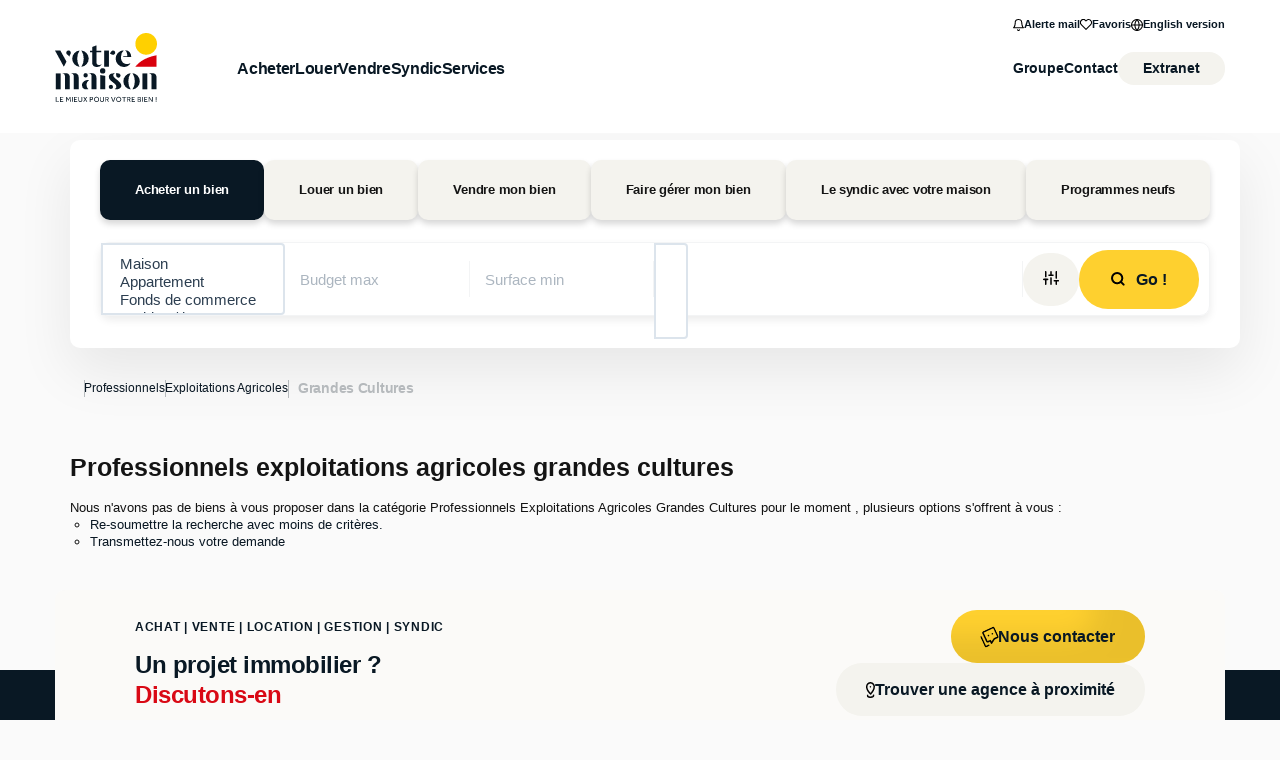

--- FILE ---
content_type: text/html; charset=UTF-8
request_url: https://www.votremaison.fr/type_bien/24-220-225/grandes-cultures.html
body_size: 2329
content:
<!DOCTYPE html>
<html lang="en">
<head>
    <meta charset="utf-8">
    <meta name="viewport" content="width=device-width, initial-scale=1">
    <title></title>
    <style>
        body {
            font-family: "Arial";
        }
    </style>
    <script type="text/javascript">
    window.awsWafCookieDomainList = [];
    window.gokuProps = {
"key":"AQIDAHjcYu/GjX+QlghicBgQ/7bFaQZ+m5FKCMDnO+vTbNg96AF//FbQrryZ41JmkvmNlf9BAAAAfjB8BgkqhkiG9w0BBwagbzBtAgEAMGgGCSqGSIb3DQEHATAeBglghkgBZQMEAS4wEQQMRCz59vp0iNhOtmjPAgEQgDu7Gi1c9x0ZvmZ0glH5OKYbw1vi7zSf8f8+tH2YEckT5Z8I7bFwfywZ77EwIeMV8YtOGqFSnv6gclaiWg==",
          "iv":"CgAFJSJOUQAABqhM",
          "context":"uEjviDQHnxU6xHcpaLHtNTqL6bQLAInZGTVo3l6jW2mq4/Rxs67vdRtx5WQ0l4CKJziUpKajKmR8JwiufwsJBCXFukvDCbUDr1k8ilBpXJZaC4mrkfo18LfFo3FAH403yxal5bkmwegEEw347gHxXsCepplsm1QvHDmzaenS8AaM8Ney1fcEozHZ40Y1vQy5IcbsXxTcSU6rKa8OTN5rIpMeoTXma3G+4e92KTxM1BTY/BQ7whLm5MCAbJvRibQaekxIh1LDeW0n8XAgSdVM3PT7lt6V+HYipuoQDY7D1mUKBANwN8kid3zOttopqBGXhhamrmrd0ke4AMEaVnnaht14f0vBFvaVhxXsj4cD45JlzJE8LO4NRE9cmWuBtpqE/8/ryFDtSCzyZLQipyFu9nqBs+EY+7IECAJ1yZTg2KRq3cSLiu3y0buFrwZdLtHHlPKRWtdlhtA3jL7A2fTaKm3IBWTAnyOx+vnNMB2xKLUdFaaRHQP9xGPHyFfmXA7IFCAZiSCmfyf3nNXKB/0Y0Gu02EgBMCvci37XOb9SUQJtbGyCCWZO6raKsnV+026WYTZdk403X5mbRpmXOp46KQ6EuEEMMpmGw78NCOHsva2qJt1z4w+kHA7SfWoX2KFU+9k9pC+VqAaB0ysxg1wJ4yq5YabJBwKgFp8fbOx1VbQRbaG2u5Ps0Mpz9BuSHaThCYZCgLvRRiq3CQE+/bs7TvdbKnAhwOCZh1YxSSetmFtoW5wuAQMIAZy5oyf2v8KtXYnOaIjmn8angGNXcvxO87+9rGAgeODD0A=="
};
    </script>
    <script src="https://7813e45193b3.47e58bb0.eu-west-3.token.awswaf.com/7813e45193b3/28fa1170bc90/1cc501575660/challenge.js"></script>
</head>
<body>
    <div id="challenge-container"></div>
    <script type="text/javascript">
        AwsWafIntegration.saveReferrer();
        AwsWafIntegration.checkForceRefresh().then((forceRefresh) => {
            if (forceRefresh) {
                AwsWafIntegration.forceRefreshToken().then(() => {
                    window.location.reload(true);
                });
            } else {
                AwsWafIntegration.getToken().then(() => {
                    window.location.reload(true);
                });
            }
        });
    </script>
    <noscript>
        <h1>JavaScript is disabled</h1>
        In order to continue, we need to verify that you're not a robot.
        This requires JavaScript. Enable JavaScript and then reload the page.
    </noscript>
</body>
</html>

--- FILE ---
content_type: text/html; charset=ISO-8859-1
request_url: https://www.votremaison.fr/type_bien/24-220-225/grandes-cultures.html
body_size: 28633
content:
<!DOCTYPE html><html xmlns="http://www.w3.org/1999/xhtml" xml:lang="fr" lang="fr">

<head>
        <base href="//www.votremaison.fr/catalog/" ><meta charset="iso-8859-1"><title>Grandes Cultures | VOTRE MAISON - Site</title><meta name="description" content="ProfessionnelsExploitations AgricolesGrandes Cultures VOTRE MAISON - Site..."><meta name="robots" content="index, follow"><meta name="viewport" content="width=device-width, initial-scale=1"><meta name="format-detection" content="telephone=no"><meta property="og:description" content="ProfessionnelsExploitations AgricolesGrandes Cultures VOTRE MAISON - Site..."><meta property="og:site_name" content="VOTRE MAISON - Site"><meta property="og:type" content="company"><meta property="og:image" content="https://www.votremaison.fr/office12/votremaison_site21/catalog/images/logo.jpg"><meta name="og:image:secure_url" content="https://www.votremaison.fr/office12/votremaison_site21/catalog/images/logo.jpg"><meta property="og:url" content="https://www.votremaison.fr/type_bien/24-220-225/grandes-cultures.html"><meta property="og:title" content="Grandes Cultures | VOTRE MAISON - Site"><link rel="canonical" href="https://www.votremaison.fr/type_bien/24-220-225/grandes-cultures.html" />
<link rel="stylesheet" type="text/css" href="general2.css?1768838084" /><link rel="stylesheet" type="text/css" href="font/font-awesome/css/font-awesome.min.css" />    <link rel="icon" href="//www.votremaison.fr/catalog/../office12/votremaison_site21/catalog/images/favicon.jpg" />
    <link href="/templates/_share/web/public/build/app.008622e6.css" type="text/css" rel="stylesheet" ><link href="/templates/_share/modules/components/public/build/components.aa12dd4a.css" type="text/css" rel="stylesheet" ><link href="/templates/_share/modules/blocks/public/build/blocks.50e9e029.css" type="text/css" rel="stylesheet" ><link href="/templates/_share/modules/team/public/build/team.aaa792fe.css" type="text/css" rel="stylesheet" ><link href="/templates/_share/modules/tracking/public/build/tracking.31d6cfe0.css" type="text/css" rel="stylesheet" ><link href="/templates/_share/modules/debugkit/public/build/debugkit.9f0dc9ba.css" type="text/css" rel="stylesheet" ><link href="/templates/_share/modules/logo/public/build/logo.e1f34d6aa87762ddc1b5.css" type="text/css" rel="stylesheet" ><link href="/templates/_share/modules/outdated_browser/public/build/outdated_browser.84f124e7.css" type="text/css" rel="stylesheet" ><link href="/templates/_share/modules/legacy_cookie_consent/public/build/cookieConsentBlock.d4bbb5be.css" type="text/css" rel="stylesheet" ><link href="scripts/bxslider2/jquery.bxslider.css" type="text/css" rel="stylesheet" ><link href="scripts/jquery-ui-1.11.4/jquery-ui.min.css" type="text/css" rel="stylesheet" ><link href="css/bootstrap-select.min.css" type="text/css" rel="stylesheet" ><link href="scripts/jquery/css/blueimp-gallery.min.css" type="text/css" rel="stylesheet" ><link href="../templates/template_3001/catalog/css/bootstrap-flatly.css" type="text/css" rel="stylesheet" ><link href="../office12_front/votremaison_site22/catalog/css/home.css" type="text/css" rel="stylesheet" ><link href="../office12_front/votremaison_site22/catalog/css/listing.css" type="text/css" rel="stylesheet" ><link href="../office12_front/votremaison_site22/catalog/css/fiche.css" type="text/css" rel="stylesheet" ><link href="../office12_front/votremaison_site22/catalog/css/votre-maison.css" type="text/css" rel="stylesheet" ><link href="../office12_front/votremaison_site22/catalog/css/company.css" type="text/css" rel="stylesheet" ><link href="../office12_front/votremaison_site22/catalog/css/swiper8.min.css" type="text/css" rel="stylesheet" ><style>.alur_loyer {
    display: block;
}
.alur_loyer_price {
    position: relative;
}
.alur_loyer_text {
    display: inline-block;
    font-size: 75%;
    padding-left: .5rem;
    position: relative;
}
body:not(.page_products_info) .alur_loyer_text {
    display: block;
    font-size: 60%;
    line-height: 0;
    padding: 0;
}</style>
    <!-- Chrome, Firefox OS and Opera -->
    <meta name="theme-color" content="#0A1824">
    <!-- Windows Phone -->
    <meta name="msapplication-navbutton-color" content="#0A1824">
    <!-- iOS Safari -->
    <meta name="apple-mobile-web-app-capable" content="yes">
    <meta name="apple-mobile-web-app-status-bar-style" content="#0A1824">
    <link href="https://fonts.googleapis.com/css?family=Manrope:200,400,600,700|Manrope:200,400,600,700&display=swap" rel="stylesheet" type="text/css"><link href="../templates/template_3001/catalog/css/style.css.php?1759767564" rel="stylesheet" type="text/css"><script defer fetchpriority="low">(function(w,d,s,l,i){w[l]=w[l]||[];w[l].push({'gtm.start':
new Date().getTime(),event:'gtm.js'});var f=d.getElementsByTagName(s)[0],
j=d.createElement(s),dl=l!='dataLayer'?'&l='+l:'';j.async=true;j.src=
'https://www.googletagmanager.com/gtm.js?id='+i+dl;f.parentNode.insertBefore(j,f);
})(window,document,'script','dataLayer','GTM-TXJ7WW5');</script>
<script>
window.dataLayer = window.dataLayer || [];
function gtag(){dataLayer.push(arguments);}
gtag('js', new Date());
</script>
<script src="https://www.googletagmanager.com/gtag/js?id=UA-23958711-14" defer fetchpriority="low"></script>
<script>
gtag('config', 'UA-23958711-14');
gtag('config', 'UA-23958711-14', { 'anonymize_ip': true });
</script>    <script type="text/javascript" src="ajax.php?ajaxagent=js&amp;this_url=https%3A%2F%2Fwww.votremaison.fr%2Ftype_bien%2F24-220-225%2Fgrandes-cultures.html%3FcPath%3D24_220_225" rel="nofollow"></script>    <script type='text/javascript' src='ajax.php?jqueryajaxagent=js&this_url=%2Ftype_bien%2F24-220-225%2Fgrandes-cultures.html'></script>    <script type="text/javascript" src="overlib.js"></script>
</head>


<body class="page_index">
        <div class="header container">
		<div class="header-nav">
			<div class="header-nav__body container">
				<a href="index.php" class="header__logo" title="Page d'accueil">
					<span><svg xmlns="http://www.w3.org/2000/svg" width="102.301" height="68.907" viewBox="0 0 102.301 68.907">
  <g id="Logo-Votre-Maison" transform="translate(-224.094 -88.797)">
    <g id="Groupe_1305" data-name="Groupe 1305" transform="translate(224.909 152.521)">
      <path id="TracÃ©_2539" data-name="TracÃ© 2539" d="M227.686,370.161h.708v4.3h2.558v.628h-3.266Z" transform="translate(-227.686 -370.036)" fill="#091824"/>
      <path id="TracÃ©_2540" data-name="TracÃ© 2540" d="M246.5,370.161h3.1v.629H247.2v1.435H249v.636h-1.8v1.6h2.566v.636H246.5Z" transform="translate(-242.228 -370.036)" fill="#091824"/>
      <path id="TracÃ©_2541" data-name="TracÃ© 2541" d="M272.683,370.161h.679l1.5,2.566,1.5-2.566h.664l.229,4.932h-.693l-.162-3.786-1.386,2.329h-.354l-1.364-2.3-.17,3.757h-.664Z" transform="translate(-262.296 -370.036)" fill="#091824"/>
      <path id="TracÃ©_2542" data-name="TracÃ© 2542" d="M299.291,370.161H300v4.932h-.708Z" transform="translate(-283.042 -370.036)" fill="#091824"/>
      <path id="TracÃ©_2543" data-name="TracÃ© 2543" d="M308.355,370.161h3.1v.629h-2.389v1.435h1.8v.636h-1.8v1.6h2.566v.636h-3.273Z" transform="translate(-290.049 -370.036)" fill="#091824"/>
      <path id="TracÃ©_2544" data-name="TracÃ© 2544" d="M327.523,370.161h.708v2.884a2.94,2.94,0,0,0,.059.61,1.25,1.25,0,0,0,.2.477.927.927,0,0,0,.383.307,1.494,1.494,0,0,0,.608.107,1.474,1.474,0,0,0,.6-.107.927.927,0,0,0,.384-.307,1.253,1.253,0,0,0,.2-.477,2.94,2.94,0,0,0,.059-.61v-2.884h.708v3.054a2.557,2.557,0,0,1-.118.788,1.756,1.756,0,0,1-.358.636,1.659,1.659,0,0,1-.608.425,2.515,2.515,0,0,1-1.74,0,1.7,1.7,0,0,1-.612-.425,1.725,1.725,0,0,1-.361-.636,2.551,2.551,0,0,1-.118-.788Z" transform="translate(-304.867 -370.036)" fill="#091824"/>
      <path id="TracÃ©_2545" data-name="TracÃ© 2545" d="M350.261,372.542l-1.622-2.381h.855l1.194,1.8,1.18-1.8h.774l-1.578,2.359,1.747,2.573h-.848l-1.32-1.989-1.32,1.989h-.782Z" transform="translate(-321.117 -370.036)" fill="#091824"/>
      <path id="TracÃ©_2546" data-name="TracÃ© 2546" d="M378.173,370.161h1.556a2.116,2.116,0,0,1,.829.141,1.49,1.49,0,0,1,.524.355,1.208,1.208,0,0,1,.273.481,1.844,1.844,0,0,1,.078.517,1.584,1.584,0,0,1-.126.651,1.307,1.307,0,0,1-.346.47,1.5,1.5,0,0,1-.527.285,2.22,2.22,0,0,1-.667.1h-.892v1.937h-.7Zm1.585,2.389a.988.988,0,0,0,.7-.233.847.847,0,0,0,.247-.647.867.867,0,0,0-.254-.662.974.974,0,0,0-.7-.241h-.885v1.782Z" transform="translate(-344.023 -370.036)" fill="#091824"/>
      <path id="TracÃ©_2547" data-name="TracÃ© 2547" d="M399.2,374.791a2.4,2.4,0,0,1-.988-.2,2.52,2.52,0,0,1-.8-.555,2.552,2.552,0,0,1-.531-.824,2.673,2.673,0,0,1-.192-1.013,2.645,2.645,0,0,1,.192-1.009,2.6,2.6,0,0,1,.527-.821,2.463,2.463,0,0,1,.8-.554,2.519,2.519,0,0,1,1.983,0,2.505,2.505,0,0,1,.8.554,2.572,2.572,0,0,1,.531.821,2.649,2.649,0,0,1,.192,1.009,2.678,2.678,0,0,1-.192,1.013,2.557,2.557,0,0,1-.531.824,2.508,2.508,0,0,1-.8.555A2.43,2.43,0,0,1,399.2,374.791Zm0-.666a1.674,1.674,0,0,0,1.294-.577,1.9,1.9,0,0,0,.358-.617,2.2,2.2,0,0,0,.125-.743,2.218,2.218,0,0,0-.125-.75,1.9,1.9,0,0,0-.358-.618,1.659,1.659,0,0,0-.56-.418,1.73,1.73,0,0,0-.733-.152,1.7,1.7,0,0,0-.73.152,1.667,1.667,0,0,0-.557.418,1.9,1.9,0,0,0-.358.618,2.218,2.218,0,0,0-.125.75,2.195,2.195,0,0,0,.125.743,1.9,1.9,0,0,0,.358.617,1.713,1.713,0,0,0,.557.422A1.673,1.673,0,0,0,399.2,374.126Z" transform="translate(-358.34 -369.608)" fill="#091824"/>
      <path id="TracÃ©_2548" data-name="TracÃ© 2548" d="M423.723,370.161h.708v2.884a2.925,2.925,0,0,0,.059.61,1.246,1.246,0,0,0,.2.477.925.925,0,0,0,.383.307,1.5,1.5,0,0,0,.608.107,1.474,1.474,0,0,0,.6-.107.928.928,0,0,0,.383-.307,1.251,1.251,0,0,0,.2-.477,2.942,2.942,0,0,0,.059-.61v-2.884h.708v3.054a2.551,2.551,0,0,1-.118.788,1.755,1.755,0,0,1-.357.636,1.661,1.661,0,0,1-.608.425,2.516,2.516,0,0,1-1.74,0,1.694,1.694,0,0,1-.612-.425,1.723,1.723,0,0,1-.362-.636,2.558,2.558,0,0,1-.118-.788Z" transform="translate(-379.237 -370.036)" fill="#091824"/>
      <path id="TracÃ©_2549" data-name="TracÃ© 2549" d="M446.757,370.161h1.571a2.156,2.156,0,0,1,.8.13,1.539,1.539,0,0,1,.527.333,1.238,1.238,0,0,1,.3.462,1.63,1.63,0,0,1-.129,1.361,1.321,1.321,0,0,1-.686.54l1.15,2.107h-.8l-1.054-2.019h-.988v2.019h-.686Zm1.629,2.315a.955.955,0,0,0,.7-.229.824.824,0,0,0,.232-.614.809.809,0,0,0-.251-.633,1,1,0,0,0-.693-.225h-.929v1.7Z" transform="translate(-397.044 -370.036)" fill="#091824"/>
      <path id="TracÃ©_2550" data-name="TracÃ© 2550" d="M471.741,370.161h.789l1.5,4.052,1.5-4.052h.745l-1.9,4.932h-.723Z" transform="translate(-416.358 -370.036)" fill="#091824"/>
      <path id="TracÃ©_2551" data-name="TracÃ© 2551" d="M497.186,374.791a2.4,2.4,0,0,1-.988-.2,2.519,2.519,0,0,1-.8-.555,2.553,2.553,0,0,1-.531-.824,2.674,2.674,0,0,1-.191-1.013,2.645,2.645,0,0,1,.191-1.009,2.6,2.6,0,0,1,.527-.821,2.46,2.46,0,0,1,.8-.554,2.519,2.519,0,0,1,1.983,0,2.506,2.506,0,0,1,.8.554,2.571,2.571,0,0,1,.531.821,2.649,2.649,0,0,1,.192,1.009,2.678,2.678,0,0,1-.192,1.013,2.557,2.557,0,0,1-.531.824,2.509,2.509,0,0,1-.8.555A2.432,2.432,0,0,1,497.186,374.791Zm0-.666a1.673,1.673,0,0,0,1.294-.577,1.9,1.9,0,0,0,.358-.617,2.195,2.195,0,0,0,.125-.743,2.218,2.218,0,0,0-.125-.75,1.9,1.9,0,0,0-.358-.618,1.657,1.657,0,0,0-.56-.418,1.731,1.731,0,0,0-.734-.152,1.706,1.706,0,0,0-.73.152,1.664,1.664,0,0,0-.556.418,1.9,1.9,0,0,0-.358.618,2.212,2.212,0,0,0-.125.75,2.189,2.189,0,0,0,.125.743,1.9,1.9,0,0,0,.358.617,1.71,1.71,0,0,0,.556.422A1.674,1.674,0,0,0,497.186,374.126Z" transform="translate(-434.091 -369.608)" fill="#091824"/>
      <path id="TracÃ©_2552" data-name="TracÃ© 2552" d="M521.944,370.782h-1.762v-.621h4.225v.621h-1.755v4.311h-.708Z" transform="translate(-453.807 -370.036)" fill="#091824"/>
      <path id="TracÃ©_2553" data-name="TracÃ© 2553" d="M543.054,370.161h1.57a2.157,2.157,0,0,1,.8.13,1.539,1.539,0,0,1,.527.333,1.24,1.24,0,0,1,.3.462,1.63,1.63,0,0,1-.129,1.361,1.321,1.321,0,0,1-.686.54l1.15,2.107h-.8l-1.054-2.019h-.988v2.019h-.686Zm1.629,2.315a.955.955,0,0,0,.7-.229.824.824,0,0,0,.232-.614.808.808,0,0,0-.251-.633,1,1,0,0,0-.693-.225h-.929v1.7Z" transform="translate(-471.488 -370.036)" fill="#091824"/>
      <path id="TracÃ©_2554" data-name="TracÃ© 2554" d="M563.229,370.161h3.1v.629h-2.389v1.435h1.8v.636h-1.8v1.6H566.5v.636h-3.273Z" transform="translate(-487.085 -370.036)" fill="#091824"/>
      <path id="TracÃ©_2555" data-name="TracÃ© 2555" d="M589.448,370.161h1.666a1.975,1.975,0,0,1,.664.1,1.341,1.341,0,0,1,.465.27,1.1,1.1,0,0,1,.276.4,1.3,1.3,0,0,1,.092.488,1.041,1.041,0,0,1-.081.422,1.273,1.273,0,0,1-.2.322.988.988,0,0,1-.262.218.869.869,0,0,1-.262.1,1.64,1.64,0,0,1,.331.093,1.165,1.165,0,0,1,.347.211,1.14,1.14,0,0,1,.273.366,1.262,1.262,0,0,1,.11.558,1.367,1.367,0,0,1-.144.662,1.179,1.179,0,0,1-.391.425,1.624,1.624,0,0,1-.586.229,3.762,3.762,0,0,1-.723.066h-1.578Zm1.563,2.056a1.345,1.345,0,0,0,.324-.04.943.943,0,0,0,.3-.13.683.683,0,0,0,.214-.229.671.671,0,0,0,.081-.34.7.7,0,0,0-.081-.359.6.6,0,0,0-.214-.215.846.846,0,0,0-.3-.1,2.083,2.083,0,0,0-.324-.026h-.877v1.442Zm-.022,2.263a3.735,3.735,0,0,0,.4-.022,1.188,1.188,0,0,0,.38-.1.7.7,0,0,0,.284-.24.761.761,0,0,0,.111-.44.77.77,0,0,0-.107-.429.807.807,0,0,0-.273-.259,1.068,1.068,0,0,0-.365-.129,2.318,2.318,0,0,0-.383-.034h-.9v1.656Z" transform="translate(-507.354 -370.036)" fill="#091824"/>
      <path id="TracÃ©_2556" data-name="TracÃ© 2556" d="M609.623,370.161h.708v4.932h-.708Z" transform="translate(-522.951 -370.036)" fill="#091824"/>
      <path id="TracÃ©_2557" data-name="TracÃ© 2557" d="M618.687,370.161h3.1v.629H619.4v1.435h1.8v.636h-1.8v1.6h2.566v.636h-3.274Z" transform="translate(-529.958 -370.036)" fill="#091824"/>
      <path id="TracÃ©_2558" data-name="TracÃ© 2558" d="M638.018,370.161h.715l2.684,3.853v-3.853h.693v4.932H641.4l-2.691-3.86v3.86h-.693Z" transform="translate(-544.903 -370.036)" fill="#091824"/>
      <path id="TracÃ©_2559" data-name="TracÃ© 2559" d="M668.849,374.265h.833v.828h-.833Zm.044-4.1h.737l-.015,3.513h-.7Z" transform="translate(-568.737 -370.036)" fill="#091824"/>
    </g>
    <path id="TracÃ©_2560" data-name="TracÃ© 2560" d="M224.094,165.895h5.366l6.158,11.085-2.683,5.1Z" transform="translate(0 -59.602)" fill="#091824"/>
    <rect id="Rectangle_277" data-name="Rectangle 277" width="4.773" height="16.164" transform="translate(273.412 106.316)" fill="#091824"/>
    <path id="TracÃ©_2561" data-name="TracÃ© 2561" d="M527.61,164.953s2.089,1.123,2.089,6.026h-4.055v.709h8S533.646,164.775,527.61,164.953Z" transform="translate(-233.12 -58.871)" fill="#091824"/>
    <path id="TracÃ©_2562" data-name="TracÃ© 2562" d="M506.584,177.912a6.526,6.526,0,0,1-3.164.843c-3.75,0-6.369-3.152-6.063-7.348a9.609,9.609,0,0,1,2.76-6.412,8.335,8.335,0,0,0,.085,16.665,8.125,8.125,0,0,0,6.623-3.445Z" transform="translate(-207.123 -58.907)" fill="#091824"/>
    <path id="TracÃ©_2563" data-name="TracÃ© 2563" d="M390.119,162.094a6.123,6.123,0,0,1-2.7.642,2.483,2.483,0,0,1-2.431-2.623V149.972h4.689v-1.563h-4.689v-5.3l-4.429,1.65v3.647H378.3v1.563h2.258v10.333c0,2.084,1.216,4.429,4.863,4.429a5.481,5.481,0,0,0,4.816-2.54Z" transform="translate(-119.214 -41.989)" fill="#091824"/>
    <path id="TracÃ©_2564" data-name="TracÃ© 2564" d="M305.267,173.888a14.578,14.578,0,0,1,2.338-8.167,8.215,8.215,0,0,0,0,16.334A14.576,14.576,0,0,1,305.267,173.888Z" transform="translate(-58.896 -59.468)" fill="#091824"/>
    <path id="TracÃ©_2565" data-name="TracÃ© 2565" d="M343.006,173.888a14.577,14.577,0,0,0-2.338-8.167,8.215,8.215,0,0,1,0,16.334A14.576,14.576,0,0,0,343.006,173.888Z" transform="translate(-90.12 -59.468)" fill="#091824"/>
    <path id="TracÃ©_2566" data-name="TracÃ© 2566" d="M278.484,167.794a2.287,2.287,0,1,0-3.848,1.669l0,0,.059.047a2.278,2.278,0,0,0,.247.19c.905.66,1.993,1.161,1.649,2.36l1.65-3.234h0A2.273,2.273,0,0,0,278.484,167.794Z" transform="translate(-38.511 -59.302)" fill="#091824"/>
    <path id="TracÃ©_2567" data-name="TracÃ© 2567" d="M472.209,167.145a2.138,2.138,0,0,0-3.592-.471l-.01-.011a10.4,10.4,0,0,0-1.41,2.307,18.584,18.584,0,0,0,2.282,1.061,2.14,2.14,0,0,0,2.73-2.886Z" transform="translate(-187.936 -59.604)" fill="#091824"/>
    <path id="TracÃ©_2568" data-name="TracÃ© 2568" d="M297.246,268.462v13.2h4.9V269.907c0-6.581-7.784-3.8-7.784-3.8C295.053,266.1,297.246,265.894,297.246,268.462Z" transform="translate(-54.318 -136.621)" fill="#091824"/>
    <path id="TracÃ©_2569" data-name="TracÃ© 2569" d="M375.748,268.76v12.779h4.9V270.2c0-6.581-7.784-4.548-7.784-4.548A2.959,2.959,0,0,1,375.748,268.76Z" transform="translate(-115.006 -136.496)" fill="#091824"/>
    <path id="TracÃ©_2570" data-name="TracÃ© 2570" d="M258.286,268.462v13.2h4.9V269.907c0-6.581-7.784-3.8-7.784-3.8C256.093,266.1,258.286,265.894,258.286,268.462Z" transform="translate(-24.2 -136.621)" fill="#091824"/>
    <path id="TracÃ©_2571" data-name="TracÃ© 2571" d="M227.578,266.655v15.883h4.9V266.655Z" transform="translate(-2.693 -137.497)" fill="#091824"/>
    <path id="TracÃ©_2572" data-name="TracÃ© 2572" d="M641.2,268.462v13.2h4.9V269.907c0-6.581-7.785-3.8-7.785-3.8C639.01,266.1,641.2,265.894,641.2,268.462Z" transform="translate(-320.222 -136.621)" fill="#091824"/>
    <path id="TracÃ©_2573" data-name="TracÃ© 2573" d="M610.495,266.655v15.886h4.9V266.655Z" transform="translate(-298.716 -137.497)" fill="#091824"/>
    <circle id="Ellipse_22" data-name="Ellipse 22" cx="2.192" cy="2.192" r="2.192" transform="translate(252.617 128.842)" fill="#091824"/>
    <circle id="Ellipse_23" data-name="Ellipse 23" cx="2.706" cy="2.706" r="2.706" transform="translate(269.224 123.959)" fill="#091824"/>
    <path id="TracÃ©_2574" data-name="TracÃ© 2574" d="M350.336,295.18s-2.766,1.923-2.766,4.823a6.388,6.388,0,0,0,1.956,4.583h-3.609a4.382,4.382,0,0,1-2.968-3.942C342.95,297.676,345.648,295.012,350.336,295.18Z" transform="translate(-91.884 -159.543)" fill="#091824"/>
    <path id="TracÃ©_2575" data-name="TracÃ© 2575" d="M424.569,273.864v14.247h4.9v-13.4Z" transform="translate(-154.982 -143.07)" fill="#091824"/>
    <path id="TracÃ©_2576" data-name="TracÃ© 2576" d="M467.711,266.411v.255a1.655,1.655,0,0,0-1.271,1.83c0,2.818,8.09,5.974,8.09,10.032,0,3.156-3.66,3.82-4.546,3.82a7.9,7.9,0,0,1-1.984-.288v-.179s1.562-.2,1.562-2.373c0-3.252-7.555-5.269-7.555-9.633C462.006,265.757,467.711,266.411,467.711,266.411Z" transform="translate(-183.923 -137.279)" fill="#091824"/>
    <path id="TracÃ©_2577" data-name="TracÃ© 2577" d="M531.171,273.533a14.576,14.576,0,0,1,2.338-8.167,8.215,8.215,0,0,0,0,16.333A14.577,14.577,0,0,1,531.171,273.533Z" transform="translate(-233.536 -136.501)" fill="#091824"/>
    <path id="TracÃ©_2578" data-name="TracÃ© 2578" d="M568.91,273.533a14.577,14.577,0,0,0-2.338-8.167,8.215,8.215,0,0,1,0,16.333A14.577,14.577,0,0,0,568.91,273.533Z" transform="translate(-264.761 -136.501)" fill="#091824"/>
    <path id="TracÃ©_2579" data-name="TracÃ© 2579" d="M497.676,266.685a2.157,2.157,0,0,0-.869-.372l0-.014a10.656,10.656,0,0,0-2.7-.128,17.681,17.681,0,0,0,.163,2.449,2.072,2.072,0,0,0,.845,1.417,2.178,2.178,0,0,0,3-.43A2.055,2.055,0,0,0,497.676,266.685Z" transform="translate(-208.743 -137.096)" fill="#091824"/>
    <ellipse id="Ellipse_24" data-name="Ellipse 24" cx="2.142" cy="2.089" rx="2.142" ry="2.089" transform="translate(278.031 140.536)" fill="#091824"/>
    <circle id="Ellipse_25" data-name="Ellipse 25" cx="10.847" cy="10.847" r="10.847" transform="translate(304.7 88.797)" fill="#ffd000"/>
    <path id="TracÃ©_2580" data-name="TracÃ© 2580" d="M578.989,198.342h21.254V186.925S586.129,188.892,578.989,198.342Z" transform="translate(-274.36 -75.86)" fill="#d9000d"/>
  </g>
</svg>
</span>
				</a>
				<nav class="top-nav">
    <ul class="top-nav__list">
        <li class="top-nav__item">
            <a href="create_alerte_mail.php" class="top-nav__link"><svg xmlns="http://www.w3.org/2000/svg" width="10.927" height="12" viewBox="0 0 10.927 12">
  <g id="bell" transform="translate(-1.985 -1)">
    <path id="TracÃ©_2751" data-name="TracÃ© 2751" d="M12.358,10.274H2.539a.55.55,0,0,1-.532-.391.535.535,0,0,1,.226-.606,2.768,2.768,0,0,0,.689-.913A7.661,7.661,0,0,0,3.63,4.819a3.819,3.819,0,0,1,7.638,0,7.661,7.661,0,0,0,.709,3.545,2.768,2.768,0,0,0,.689.913.535.535,0,0,1,.226.606A.55.55,0,0,1,12.358,10.274ZM3.711,9.183h7.475q-.062-.1-.125-.216a8.65,8.65,0,0,1-.885-4.148,2.728,2.728,0,1,0-5.455,0,8.65,8.65,0,0,1-.885,4.148Q3.774,9.081,3.711,9.183Z"/>
    <path id="TracÃ©_2752" data-name="TracÃ© 2752" d="M10.759,21.635a1.642,1.642,0,0,1-1.416-.815.546.546,0,1,1,.944-.547.546.546,0,0,0,.944,0,.546.546,0,1,1,.944.547A1.642,1.642,0,0,1,10.759,21.635Z" transform="translate(-3.311 -8.635)"/>
  </g>
</svg>
Alerte mail</a>
        </li>
        <li class="top-nav__item">
            <a href="selection.php" class="top-nav__link"><svg xmlns="http://www.w3.org/2000/svg" width="12" height="10.6" viewBox="0 0 12 10.6">
  <path id="Icon_feather-heart" data-name="Icon feather-heart" d="M9.416,3a3.406,3.406,0,0,1,2.409,5.815L7.193,13.444a.524.524,0,0,1-.741,0L1.821,8.813A3.406,3.406,0,1,1,6.638,4l.185.185L7.008,4A3.383,3.383,0,0,1,9.416,3ZM6.823,12.333l4.261-4.261A2.358,2.358,0,1,0,7.749,4.736l-.555.555a.524.524,0,0,1-.741,0L5.9,4.736A2.358,2.358,0,1,0,2.562,8.072Z" transform="translate(-0.823 -2.997)"/>
</svg>
Favoris</a>
        </li>
        <li class="top-nav__item">
            <a href="https://www.votremaison.fr/type_bien/24-220-225/grandes-cultures.html?cPath=24_220_225&language=en" class="top-nav__link"><svg xmlns="http://www.w3.org/2000/svg" width="12" height="12" viewBox="0 0 12 12">
  <g id="globe" transform="translate(-1 -1)">
    <path id="Ellipse_39" data-name="Ellipse 39" d="M5-1a6,6,0,0,1,6,6,6,6,0,0,1-6,6A6,6,0,0,1-1,5,6,6,0,0,1,5-1ZM5,9.909A4.909,4.909,0,1,0,.091,5,4.915,4.915,0,0,0,5,9.909Z" transform="translate(2 2)"/>
    <path id="Ligne_27" data-name="Ligne 27" d="M10.455.091H-.455A.545.545,0,0,1-1-.455.545.545,0,0,1-.455-1H10.455A.545.545,0,0,1,11-.455.545.545,0,0,1,10.455.091Z" transform="translate(2 7.455)"/>
    <path id="TracÃ©_2751" data-name="TracÃ© 2751" d="M9.727,1a.545.545,0,0,1,.4.178,8.888,8.888,0,0,1,2.324,5.811q0,.011,0,.023a8.888,8.888,0,0,1-2.324,5.811.545.545,0,0,1-.805,0A8.888,8.888,0,0,1,7,7.011Q7,7,7,6.989A8.888,8.888,0,0,1,9.325,1.178.545.545,0,0,1,9.727,1Zm1.636,6A7.8,7.8,0,0,0,9.727,2.391,7.8,7.8,0,0,0,8.091,7a7.8,7.8,0,0,0,1.636,4.609A7.8,7.8,0,0,0,11.364,7Z" transform="translate(-2.727)"/>
  </g>
</svg>
English version</a>
        </li>
    </ul>
</nav>
<nav class="main-nav">
    <ul class="main-nav__list">
        <li class="main-nav__item">
            <span>Acheter</span>
            <div class="float-nav">
                <ul class="float-nav__list">
                    <li class="float-nav__item">
                        <a href="../annonces/transaction/Vente.html" class="float-nav__link">Nos annonces</a>
                    </li>
                    <li class="float-nav__item">
                        <a href="../content/33/.html" class="float-nav__link">Nos conseils</a>
                    </li>
                    <li class="float-nav__item">
                        <a href="outils.php" class="float-nav__link">Financer</a>
                    </li>
                </ul>
            </div>
        </li>
        <li class="main-nav__item">
            <span>Louer</span>
            <div class="float-nav">
                <ul class="float-nav__list">
                    <li class="float-nav__item">
                        <a href="../annonces/transaction/Location.html" class="float-nav__link">Nos annonces</a>
                    </li>
                    <li class="float-nav__item">
                        <a href="../content/36/gerer.html" class="float-nav__link">Mettre en location</a>
                    </li>
                    <li class="float-nav__item">
                        <a href="../content/37/patrimoine.html" class="float-nav__link">Pr&eacute;parer sa location</a>
                    </li>
                </ul>
            </div>
        </li>
        <li class="main-nav__item">
            <span>Vendre</span>
            <div class="float-nav">
                <ul class="float-nav__list">
                    <li class="float-nav__item">
                        <a href="../content/34/vendre.html" class="float-nav__link">Rencontrer un expert</a>
                    </li>
                    <li class="float-nav__item">
                        <a href="account.php" class="float-nav__link">Mon compte</a>
                    </li>
                    <li class="float-nav__item">
                        <a href="contact_us.php?form=16" class="float-nav__link">Notre m&eacute;thodologie</a>
                    </li>
                </ul>
            </div>
        </li>
        <li class="main-nav__item">
            <span>Syndic</span>
            <div class="float-nav">
                <ul class="float-nav__list">
                    <li class="float-nav__item">
                        <a href="../content/35/syndic.html" class="main-nav__link">Le syndic Votre maison</a>
                    </li>
                    <li class="float-nav__item">
                        <a href="contact_us.php?form=18" class="main-nav__link">Notre m&eacute;thodologie en syndic</a>
                    </li>
                </ul>
            </div>
        </li>
        <li class="main-nav__item">
            <a href="../content/31/services.html" class="main-nav__link">Services</a>
        </li>
    </ul>
</nav>
<nav class="secondary-nav">
    <ul class="secondary-nav__list">
        <li class="secondary-nav__item">
            <span class="secondary-nav__toggle" data-show="#menu-toggle"></span>
        </li>
        <li class="secondary-nav__item">
            <a href="../content/32/qui-sommes-nous-f.html" class="secondary-nav__link">Groupe</a>
        </li>
        <li class="secondary-nav__item">
            <a href="contact_us.php" class="secondary-nav__link">Contact</a>
        </li>
        <li class="secondary-nav__item">
            <span class="btn-spe btn-secondary">Extranet</span>
            <div class="float-nav">
                <ul class="float-nav__list">
                    <li class="float-nav__item">
                        <a href="https://extranet2.ics.fr/V5/connexion-monpatimmo.html " target="_blank" rel="noopener" class="float-nav__link ">Extranet Mon patrimoine immo</a>
                    </li>
                    <li class="float-nav__item">
                        <a href="https://extranet2.ics.fr/V5/connexion-immodelarc.html" target="_blank" rel="noopener" class="float-nav__link">Extranet Votre maison</a>
                    </li>
                </ul>
            </div>
        </li>
    </ul>
</nav>				<nav id="menu-toggle" class="modal-nav">
    <div class="modal-nav__menu">
        <div class="modal-nav__btn hidden-md hidden-lg">
            <a class="btn-spe btn-primary" href="agences.php" title="Nos agences">Nos agences</a>
        </div>
        <div class="modal-nav__content hidden-md hidden-lg">
            <span class="modal-nav__title">Acheter</span>
            <ul class="modal-nav__list">
                <li class="modal-nav__item">
                    <a href="../annonces/transaction/Vente.html" class="modal-nav__link">Nos annonces</a>
                </li>
                <li class="modal-nav__item">
                    <a href="../content/33/.html" class="modal-nav__link">Nos conseils</a>
                </li>
                <li class="modal-nav__item">
                    <a href="outils.php" class="modal-nav__link">Financer</a>
                </li>
            </ul>
        </div>
        <div class="modal-nav__content hidden-md hidden-lg">
            <span class="modal-nav__title">Louer</span>
            <ul class="modal-nav__list">
                <li class="modal-nav__item">
                    <a href="../annonces/transaction/Location.html" class="modal-nav__link">Nos annonces</a>
                </li>
                <li class="modal-nav__item">
                    <a href="../content/36/gerer.html" class="modal-nav__link">Mettre en location</a>
                </li>
                <li class="modal-nav__item">
                    <a href="../content/37/patrimoine.html" class="modal-nav__link">Pr&eacute;parer sa location</a>
                </li>
            </ul>
        </div>
        <div class="modal-nav__content hidden-md hidden-lg">
            <span class="modal-nav__title">Vendre</span>
            <ul class="modal-nav__list">
                <li class="modal-nav__item">
                    <a href="../content/34/vendre.html" class="modal-nav__link">Rencontrer un expert</a>
                </li>
                <li class="modal-nav__item">
                    <a href="account.php" class="modal-nav__link">Mon compte</a>
                </li>
            </ul>
        </div>
        <div class="modal-nav__content">
            <span class="modal-nav__title">Gestion</span>
            <ul class="modal-nav__list">
                <li class="modal-nav__item">
                    <a href="../content/37/patrimoine.html" class="modal-nav__link">Notre prestation</a>
                </li>
                <li class="modal-nav__item">
                    <a href="../content/36/gerer.html" class="modal-nav__link">La s&eacute;curit&eacute; en plus</a>
                </li>
            </ul>
        </div>
        <div class="modal-nav__content">
            <span class="modal-nav__title">Syndic</span>
            <ul class="modal-nav__list">
                <li class="modal-nav__item">
                    <a href="../content/35/syndic.html" class="modal-nav__link">Notre prestation</a>
                </li>
            </ul>
        </div>
        <div class="modal-nav__content">
            <span class="modal-nav__title">Prestige</span>
            <ul class="modal-nav__list">
                <li class="modal-nav__item">
                    <a href="../content/39/prestige.html" class="modal-nav__link">Pr&eacute;sentation</a>
                </li>
                <li class="modal-nav__item">
                    <a href="../type_bien/5/immobilier-prestige.html" class="modal-nav__link">Nos annonces</a>
                </li>
            </ul>
        </div>
        <div class="modal-nav__content">
            <span class="modal-nav__title">Groupe</span>
            <ul class="modal-nav__list">
                <li class="modal-nav__item">
                    <a href="agences.php" class="modal-nav__link">Nos agences</a>
                </li>
                <li class="modal-nav__item">
                    <a href="../content/32/qui-sommes-nous-f.html" class="modal-nav__link">Le concept Votre Maison</a>
                </li>
                <li class="modal-nav__item">
                    <a href="offre_emploi.php" class="modal-nav__link">Recrutement</a>
                </li>
            </ul>
        </div>
        <div class="modal-nav__content">
            <span class="modal-nav__title">Extranet</span>
            <ul class="modal-nav__list">
                <li class="modal-nav__item">
                    <a href="https://extranet2.ics.fr/V5/connexion-monpatimmo.html " target="_blank" rel="noopener" class="modal-nav__link ">Extranet Mon patrimoine immo</a>
                </li>
                <li class="modal-nav__item">
                    <a href="https://extranet2.ics.fr/V5/connexion-immodelarc.html" target="_blank" rel="noopener" class="modal-nav__link">Extranet Votre maison</a>
                </li>
            </ul>
        </div>
    </div>
    <div class="modal-nav-alert toggle-show">
    <span class="modal-nav-alert__close" data-show=".modal-nav-alert"></span>
    <div class="modal-nav-alert__content">
        <span class="modal-nav-alert__title-sup">Pr&ecirc;t &agrave; vous lancer ?</span>
        <span class="modal-nav-alert__title">Ne ratez aucun bien &agrave; vendre correspondant &agrave; vos crit&egrave;res</span>
    </div>
    <div class="modal-nav-alert__link">
        <a class="btn-spe btn-primary btn-alert-mail" href="create_alerte_mail.php">
            <svg xmlns="http://www.w3.org/2000/svg" width="10.927" height="12" viewBox="0 0 10.927 12">
  <g id="bell" transform="translate(-1.985 -1)">
    <path id="TracÃ©_2751" data-name="TracÃ© 2751" d="M12.358,10.274H2.539a.55.55,0,0,1-.532-.391.535.535,0,0,1,.226-.606,2.768,2.768,0,0,0,.689-.913A7.661,7.661,0,0,0,3.63,4.819a3.819,3.819,0,0,1,7.638,0,7.661,7.661,0,0,0,.709,3.545,2.768,2.768,0,0,0,.689.913.535.535,0,0,1,.226.606A.55.55,0,0,1,12.358,10.274ZM3.711,9.183h7.475q-.062-.1-.125-.216a8.65,8.65,0,0,1-.885-4.148,2.728,2.728,0,1,0-5.455,0,8.65,8.65,0,0,1-.885,4.148Q3.774,9.081,3.711,9.183Z"/>
    <path id="TracÃ©_2752" data-name="TracÃ© 2752" d="M10.759,21.635a1.642,1.642,0,0,1-1.416-.815.546.546,0,1,1,.944-.547.546.546,0,0,0,.944,0,.546.546,0,1,1,.944.547A1.642,1.642,0,0,1,10.759,21.635Z" transform="translate(-3.311 -8.635)"/>
  </g>
</svg>
Cr&eacute;er mon alerte mail        </a>
        <span>Gratuit et rapide</span>
    </div>
</div></nav>			</div>
		</div>
		<div class="header__slider">
				



<div class="box-search container">
	<div class="search-tabs">
		<ul class="search-tabs__list">
												<li class="search-tabs__item input-transac active" data-show=".search-nav-vente" data-transac="Vente">
						<span class="search-tabs__link">Acheter un bien</span>
										</li>
													<li class="search-tabs__item input-transac " data-show=".search-nav-location" data-transac="Location">
						<span class="search-tabs__link">Louer un bien</span>
										</li>
													<li class="search-tabs__item" data-show=".search-nav-vendre">
						<span class="search-tabs__link">Vendre mon bien</span>
										</li>
													<li class="search-tabs__item" data-show=".search-nav-gerer">
						<span class="search-tabs__link">Faire g&eacute;rer mon bien</span>
										</li>
													<li class="search-tabs__item" data-show=".search-nav-syndic">
						<span class="search-tabs__link">Le syndic avec votre maison</span>
										</li>
													<li class="search-tabs__item">
						<a class="search-tabs__link__programme" href="../content/41/programmes-neufs.html"><span class="search-tabs__link">Programmes neufs</span></a>
										</li>
						</ul>
	</div>
	<div class="search-nav__container">
								<div class="search-nav search-nav-vendre">
				<div class="search-nav__list">
											<div class="search-nav__item">
							<a href="estimation_en_ligne.php"  class="search-nav__link">
								<span class="search-nav__picto"><svg xmlns="http://www.w3.org/2000/svg" width="17" height="17" viewBox="0 0 17 17">
  <g id="Icon_feather-percent" data-name="Icon feather-percent" transform="translate(-5 -5)">
    <path id="trace-percent_2525" data-name="trace-percent 2525" d="M7.5,21.625a1,1,0,0,1-.707-1.707L19.918,6.793a1,1,0,0,1,1.414,1.414L8.207,21.332A1,1,0,0,1,7.5,21.625Z" transform="translate(-0.562 -0.562)" fill="#d90915"/>
    <path id="trace-percent_2526" data-name="trace-percent 2526" d="M8.344,5A3.344,3.344,0,1,1,5,8.344,3.348,3.348,0,0,1,8.344,5Zm0,4.688A1.344,1.344,0,1,0,7,8.344,1.345,1.345,0,0,0,8.344,9.688Z" fill="#d90915"/>
    <path id="trace-percent_2527" data-name="trace-percent 2527" d="M24.844,21.5A3.344,3.344,0,1,1,21.5,24.844,3.348,3.348,0,0,1,24.844,21.5Zm0,4.688A1.344,1.344,0,1,0,23.5,24.844,1.345,1.345,0,0,0,24.844,26.188Z" transform="translate(-6.188 -6.187)" fill="#d90915"/>
  </g>
</svg>
</span>
								<div class="search-nav__text">
									<span class="search-nav__title">Estimer votre bien en ligne</span>
									<span class="search-nav__sub">Gratuit & sans engagement</span>
								</div>
							</a>
						</div>
											<div class="search-nav__item">
							<a href="estimation.php"  class="search-nav__link">
								<span class="search-nav__picto"><svg xmlns="http://www.w3.org/2000/svg" width="15.333" height="17" viewBox="0 0 15.333 17">
  <g id="Icon_feather-user" data-name="Icon feather-user" transform="translate(-5 -3.5)">
    <path id="trace-user_2537" data-name="trace-user 2537" d="M19.333,28.5a1,1,0,0,1-1-1V25.833A2.336,2.336,0,0,0,16,23.5H9.333A2.336,2.336,0,0,0,7,25.833V27.5a1,1,0,0,1-2,0V25.833A4.338,4.338,0,0,1,9.333,21.5H16a4.338,4.338,0,0,1,4.333,4.333V27.5A1,1,0,0,1,19.333,28.5Z" transform="translate(0 -8)" fill="#d90915"/>
    <path id="trace-user_2538" data-name="trace-user 2538" d="M15.333,3.5A4.333,4.333,0,1,1,11,7.833,4.338,4.338,0,0,1,15.333,3.5Zm0,6.667A2.333,2.333,0,1,0,13,7.833,2.336,2.336,0,0,0,15.333,10.167Z" transform="translate(-2.667)" fill="#d90915"/>
  </g>
</svg>
</span>
								<div class="search-nav__text">
									<span class="search-nav__title">Rencontrer un conseiller</span>
									<span class="search-nav__sub">Consultation gratuite et sans engagement</span>
								</div>
							</a>
						</div>
											<div class="search-nav__item">
							<a href="../content/34/vendre.html"  class="search-nav__link">
								<span class="search-nav__picto"><svg xmlns="http://www.w3.org/2000/svg" width="17" height="17" viewBox="0 0 17 17">
  <g id="Icon_feather-grid" data-name="Icon feather-grid" transform="translate(-3.5 -3.5)">
    <path id="trace-grid" d="M4.5,3.5h5.833a1,1,0,0,1,1,1v5.833a1,1,0,0,1-1,1H4.5a1,1,0,0,1-1-1V4.5A1,1,0,0,1,4.5,3.5Zm4.833,2H5.5V9.333H9.333Z" fill="#d90915"/>
    <path id="trace-grid-2" data-name="trace-grid" d="M21,3.5h5.833a1,1,0,0,1,1,1v5.833a1,1,0,0,1-1,1H21a1,1,0,0,1-1-1V4.5A1,1,0,0,1,21,3.5Zm4.833,2H22V9.333h3.833Z" transform="translate(-7.333)" fill="#d90915"/>
    <path id="trace-grid-3" data-name="trace-grid" d="M21,20h5.833a1,1,0,0,1,1,1v5.833a1,1,0,0,1-1,1H21a1,1,0,0,1-1-1V21A1,1,0,0,1,21,20Zm4.833,2H22v3.833h3.833Z" transform="translate(-7.333 -7.333)" fill="#d90915"/>
    <path id="trace-grid-4" data-name="trace-grid" d="M4.5,20h5.833a1,1,0,0,1,1,1v5.833a1,1,0,0,1-1,1H4.5a1,1,0,0,1-1-1V21A1,1,0,0,1,4.5,20Zm4.833,2H5.5v3.833H9.333Z" transform="translate(0 -7.333)" fill="#d90915"/>
  </g>
</svg>
</span>
								<div class="search-nav__text">
									<span class="search-nav__title">Nos prestations</span>
									<span class="search-nav__sub">De la pr&eacute;paration de votre dossier &agrave; la signature de l’acte authentique.</span>
								</div>
							</a>
						</div>
									</div>
			</div>
								<div class="search-nav search-nav-gerer">
				<div class="search-nav__list">
											<div class="search-nav__item">
							<a href="../content/37/patrimoine.html"  class="search-nav__link">
								<span class="search-nav__picto"><svg xmlns="http://www.w3.org/2000/svg" width="17" height="17" viewBox="0 0 17 17">
  <g id="Icon_feather-grid" data-name="Icon feather-grid" transform="translate(-3.5 -3.5)">
    <path id="trace-grid" d="M4.5,3.5h5.833a1,1,0,0,1,1,1v5.833a1,1,0,0,1-1,1H4.5a1,1,0,0,1-1-1V4.5A1,1,0,0,1,4.5,3.5Zm4.833,2H5.5V9.333H9.333Z" fill="#d90915"/>
    <path id="trace-grid-2" data-name="trace-grid" d="M21,3.5h5.833a1,1,0,0,1,1,1v5.833a1,1,0,0,1-1,1H21a1,1,0,0,1-1-1V4.5A1,1,0,0,1,21,3.5Zm4.833,2H22V9.333h3.833Z" transform="translate(-7.333)" fill="#d90915"/>
    <path id="trace-grid-3" data-name="trace-grid" d="M21,20h5.833a1,1,0,0,1,1,1v5.833a1,1,0,0,1-1,1H21a1,1,0,0,1-1-1V21A1,1,0,0,1,21,20Zm4.833,2H22v3.833h3.833Z" transform="translate(-7.333 -7.333)" fill="#d90915"/>
    <path id="trace-grid-4" data-name="trace-grid" d="M4.5,20h5.833a1,1,0,0,1,1,1v5.833a1,1,0,0,1-1,1H4.5a1,1,0,0,1-1-1V21A1,1,0,0,1,4.5,20Zm4.833,2H5.5v3.833H9.333Z" transform="translate(0 -7.333)" fill="#d90915"/>
  </g>
</svg>
</span>
								<div class="search-nav__text">
									<span class="search-nav__title">Nos prestations</span>
									<span class="search-nav__sub">+ 1400 logements g&eacute;r&eacute;s</span>
								</div>
							</a>
						</div>
											<div class="search-nav__item">
							<a href="../content/36/gerer.html"  class="search-nav__link">
								<span class="search-nav__picto"><svg xmlns="http://www.w3.org/2000/svg" width="17" height="17" viewBox="0 0 17 17">
  <g id="Icon_feather-percent" data-name="Icon feather-percent" transform="translate(-5 -5)">
    <path id="trace-percent_2525" data-name="trace-percent 2525" d="M7.5,21.625a1,1,0,0,1-.707-1.707L19.918,6.793a1,1,0,0,1,1.414,1.414L8.207,21.332A1,1,0,0,1,7.5,21.625Z" transform="translate(-0.562 -0.562)" fill="#d90915"/>
    <path id="trace-percent_2526" data-name="trace-percent 2526" d="M8.344,5A3.344,3.344,0,1,1,5,8.344,3.348,3.348,0,0,1,8.344,5Zm0,4.688A1.344,1.344,0,1,0,7,8.344,1.345,1.345,0,0,0,8.344,9.688Z" fill="#d90915"/>
    <path id="trace-percent_2527" data-name="trace-percent 2527" d="M24.844,21.5A3.344,3.344,0,1,1,21.5,24.844,3.348,3.348,0,0,1,24.844,21.5Zm0,4.688A1.344,1.344,0,1,0,23.5,24.844,1.345,1.345,0,0,0,24.844,26.188Z" transform="translate(-6.188 -6.187)" fill="#d90915"/>
  </g>
</svg>
</span>
								<div class="search-nav__text">
									<span class="search-nav__title">Obtenir un devis</span>
									<span class="search-nav__sub">Gratuit et sans engagement</span>
								</div>
							</a>
						</div>
											<div class="search-nav__item">
							<a href="contact_us.php?form=20"  class="search-nav__link">
								<span class="search-nav__picto"><svg xmlns="http://www.w3.org/2000/svg" width="17" height="17" viewBox="0 0 17 17">
  <path id="Icon_feather-message-square" data-name="Icon feather-message-square" d="M4.5,20.5a1,1,0,0,1-1-1V6.167A2.67,2.67,0,0,1,6.167,3.5H17.833A2.67,2.67,0,0,1,20.5,6.167V14.5a2.67,2.67,0,0,1-2.667,2.667H8.248l-3.04,3.04A1,1,0,0,1,4.5,20.5Zm1.667-15a.667.667,0,0,0-.667.667V17.086L7.126,15.46a1,1,0,0,1,.707-.293h10A.667.667,0,0,0,18.5,14.5V6.167a.667.667,0,0,0-.667-.667Z" transform="translate(-3.5 -3.5)" fill="#d90915"/>
</svg>
</span>
								<div class="search-nav__text">
									<span class="search-nav__title">D&eacute;clarer un sinistre</span>
									<span class="search-nav__sub">En quelques clics seulement</span>
								</div>
							</a>
						</div>
											<div class="search-nav__item">
							<a href="https://extranet2.ics.fr/V5/connexion-monpatimmo.html " target="_blank" class="search-nav__link">
								<span class="search-nav__picto"><svg xmlns="http://www.w3.org/2000/svg" width="20.333" height="17" viewBox="0 0 20.333 17">
  <g id="Icon_feather-users" data-name="Icon feather-users" transform="translate(-0.5 -3.5)">
    <path id="clientspace" d="M14.833,28.5a1,1,0,0,1-1-1V25.833A2.336,2.336,0,0,0,11.5,23.5H4.833A2.333,2.333,0,0,0,2.5,25.833V27.5a1,1,0,1,1-2,0V25.833A4.333,4.333,0,0,1,4.833,21.5H11.5a4.338,4.338,0,0,1,4.333,4.333V27.5A1,1,0,0,1,14.833,28.5Z" transform="translate(0 -8)" fill="#d90915"/>
    <path id="clientspace-2" data-name="clientspace" d="M10.833,3.5A4.333,4.333,0,1,1,6.5,7.833,4.338,4.338,0,0,1,10.833,3.5Zm0,6.667A2.333,2.333,0,1,0,8.5,7.833,2.336,2.336,0,0,0,10.833,10.167Z" transform="translate(-2.667)" fill="#d90915"/>
    <path id="clientspace-3" data-name="clientspace" d="M32.5,28.587a1,1,0,0,1-1-1V25.92a2.333,2.333,0,0,0-1.75-2.257,1,1,0,1,1,.5-1.936,4.333,4.333,0,0,1,3.25,4.192v1.667A1,1,0,0,1,32.5,28.587Z" transform="translate(-12.667 -8.087)" fill="#d90915"/>
    <path id="clientspace-4" data-name="clientspace" d="M24,12.154a1,1,0,0,1-.247-1.969,2.333,2.333,0,0,0,0-4.521,1,1,0,0,1,.5-1.938,4.333,4.333,0,0,1,0,8.4A1,1,0,0,1,24,12.154Z" transform="translate(-10 -0.087)" fill="#d90915"/>
  </g>
</svg>
</span>
								<div class="search-nav__text">
									<span class="search-nav__title">Extranet</span>
									<span class="search-nav__sub">Mon patrimoine immo</span>
								</div>
							</a>
						</div>
											<div class="search-nav__item">
							<a href="https://extranet2.ics.fr/V5/connexion-immodelarc.html" target="_blank" class="search-nav__link">
								<span class="search-nav__picto"><svg xmlns="http://www.w3.org/2000/svg" width="20.333" height="17" viewBox="0 0 20.333 17">
  <g id="Icon_feather-users" data-name="Icon feather-users" transform="translate(-0.5 -3.5)">
    <path id="clientspace" d="M14.833,28.5a1,1,0,0,1-1-1V25.833A2.336,2.336,0,0,0,11.5,23.5H4.833A2.333,2.333,0,0,0,2.5,25.833V27.5a1,1,0,1,1-2,0V25.833A4.333,4.333,0,0,1,4.833,21.5H11.5a4.338,4.338,0,0,1,4.333,4.333V27.5A1,1,0,0,1,14.833,28.5Z" transform="translate(0 -8)" fill="#d90915"/>
    <path id="clientspace-2" data-name="clientspace" d="M10.833,3.5A4.333,4.333,0,1,1,6.5,7.833,4.338,4.338,0,0,1,10.833,3.5Zm0,6.667A2.333,2.333,0,1,0,8.5,7.833,2.336,2.336,0,0,0,10.833,10.167Z" transform="translate(-2.667)" fill="#d90915"/>
    <path id="clientspace-3" data-name="clientspace" d="M32.5,28.587a1,1,0,0,1-1-1V25.92a2.333,2.333,0,0,0-1.75-2.257,1,1,0,1,1,.5-1.936,4.333,4.333,0,0,1,3.25,4.192v1.667A1,1,0,0,1,32.5,28.587Z" transform="translate(-12.667 -8.087)" fill="#d90915"/>
    <path id="clientspace-4" data-name="clientspace" d="M24,12.154a1,1,0,0,1-.247-1.969,2.333,2.333,0,0,0,0-4.521,1,1,0,0,1,.5-1.938,4.333,4.333,0,0,1,0,8.4A1,1,0,0,1,24,12.154Z" transform="translate(-10 -0.087)" fill="#d90915"/>
  </g>
</svg>
</span>
								<div class="search-nav__text">
									<span class="search-nav__title">Extranet</span>
									<span class="search-nav__sub">Votre maison</span>
								</div>
							</a>
						</div>
									</div>
			</div>
								<div class="search-nav search-nav-syndic">
				<div class="search-nav__list">
											<div class="search-nav__item">
							<a href="../content/35/syndic.html"  class="search-nav__link">
								<span class="search-nav__picto"><svg xmlns="http://www.w3.org/2000/svg" width="17" height="17" viewBox="0 0 17 17">
  <g id="Icon_feather-grid" data-name="Icon feather-grid" transform="translate(-3.5 -3.5)">
    <path id="trace-grid" d="M4.5,3.5h5.833a1,1,0,0,1,1,1v5.833a1,1,0,0,1-1,1H4.5a1,1,0,0,1-1-1V4.5A1,1,0,0,1,4.5,3.5Zm4.833,2H5.5V9.333H9.333Z" fill="#d90915"/>
    <path id="trace-grid-2" data-name="trace-grid" d="M21,3.5h5.833a1,1,0,0,1,1,1v5.833a1,1,0,0,1-1,1H21a1,1,0,0,1-1-1V4.5A1,1,0,0,1,21,3.5Zm4.833,2H22V9.333h3.833Z" transform="translate(-7.333)" fill="#d90915"/>
    <path id="trace-grid-3" data-name="trace-grid" d="M21,20h5.833a1,1,0,0,1,1,1v5.833a1,1,0,0,1-1,1H21a1,1,0,0,1-1-1V21A1,1,0,0,1,21,20Zm4.833,2H22v3.833h3.833Z" transform="translate(-7.333 -7.333)" fill="#d90915"/>
    <path id="trace-grid-4" data-name="trace-grid" d="M4.5,20h5.833a1,1,0,0,1,1,1v5.833a1,1,0,0,1-1,1H4.5a1,1,0,0,1-1-1V21A1,1,0,0,1,4.5,20Zm4.833,2H5.5v3.833H9.333Z" transform="translate(0 -7.333)" fill="#d90915"/>
  </g>
</svg>
</span>
								<div class="search-nav__text">
									<span class="search-nav__title">Nos prestations</span>
									<span class="search-nav__sub">Rigueur et s&eacute;r&eacute;nit&eacute;</span>
								</div>
							</a>
						</div>
											<div class="search-nav__item">
							<a href="../content/35/syndic.html"  class="search-nav__link">
								<span class="search-nav__picto"><svg xmlns="http://www.w3.org/2000/svg" width="17" height="17" viewBox="0 0 17 17">
  <g id="Icon_feather-percent" data-name="Icon feather-percent" transform="translate(-5 -5)">
    <path id="trace-percent_2525" data-name="trace-percent 2525" d="M7.5,21.625a1,1,0,0,1-.707-1.707L19.918,6.793a1,1,0,0,1,1.414,1.414L8.207,21.332A1,1,0,0,1,7.5,21.625Z" transform="translate(-0.562 -0.562)" fill="#d90915"/>
    <path id="trace-percent_2526" data-name="trace-percent 2526" d="M8.344,5A3.344,3.344,0,1,1,5,8.344,3.348,3.348,0,0,1,8.344,5Zm0,4.688A1.344,1.344,0,1,0,7,8.344,1.345,1.345,0,0,0,8.344,9.688Z" fill="#d90915"/>
    <path id="trace-percent_2527" data-name="trace-percent 2527" d="M24.844,21.5A3.344,3.344,0,1,1,21.5,24.844,3.348,3.348,0,0,1,24.844,21.5Zm0,4.688A1.344,1.344,0,1,0,23.5,24.844,1.345,1.345,0,0,0,24.844,26.188Z" transform="translate(-6.188 -6.187)" fill="#d90915"/>
  </g>
</svg>
</span>
								<div class="search-nav__text">
									<span class="search-nav__title">Obtenir un devis</span>
									<span class="search-nav__sub">Gratuit et sans engagement</span>
								</div>
							</a>
						</div>
											<div class="search-nav__item">
							<a href="contact_us.php?form=21"  class="search-nav__link">
								<span class="search-nav__picto"><svg xmlns="http://www.w3.org/2000/svg" width="17" height="17" viewBox="0 0 17 17">
  <path id="Icon_feather-message-square" data-name="Icon feather-message-square" d="M4.5,20.5a1,1,0,0,1-1-1V6.167A2.67,2.67,0,0,1,6.167,3.5H17.833A2.67,2.67,0,0,1,20.5,6.167V14.5a2.67,2.67,0,0,1-2.667,2.667H8.248l-3.04,3.04A1,1,0,0,1,4.5,20.5Zm1.667-15a.667.667,0,0,0-.667.667V17.086L7.126,15.46a1,1,0,0,1,.707-.293h10A.667.667,0,0,0,18.5,14.5V6.167a.667.667,0,0,0-.667-.667Z" transform="translate(-3.5 -3.5)" fill="#d90915"/>
</svg>
</span>
								<div class="search-nav__text">
									<span class="search-nav__title">D&eacute;clarer un sinistre</span>
									<span class="search-nav__sub">En quelques clics seulement</span>
								</div>
							</a>
						</div>
											<div class="search-nav__item">
							<a href="https://extranet2.ics.fr/V5/connexion-monpatimmo.html " target="_blank" class="search-nav__link">
								<span class="search-nav__picto"><svg xmlns="http://www.w3.org/2000/svg" width="20.333" height="17" viewBox="0 0 20.333 17">
  <g id="Icon_feather-users" data-name="Icon feather-users" transform="translate(-0.5 -3.5)">
    <path id="clientspace" d="M14.833,28.5a1,1,0,0,1-1-1V25.833A2.336,2.336,0,0,0,11.5,23.5H4.833A2.333,2.333,0,0,0,2.5,25.833V27.5a1,1,0,1,1-2,0V25.833A4.333,4.333,0,0,1,4.833,21.5H11.5a4.338,4.338,0,0,1,4.333,4.333V27.5A1,1,0,0,1,14.833,28.5Z" transform="translate(0 -8)" fill="#d90915"/>
    <path id="clientspace-2" data-name="clientspace" d="M10.833,3.5A4.333,4.333,0,1,1,6.5,7.833,4.338,4.338,0,0,1,10.833,3.5Zm0,6.667A2.333,2.333,0,1,0,8.5,7.833,2.336,2.336,0,0,0,10.833,10.167Z" transform="translate(-2.667)" fill="#d90915"/>
    <path id="clientspace-3" data-name="clientspace" d="M32.5,28.587a1,1,0,0,1-1-1V25.92a2.333,2.333,0,0,0-1.75-2.257,1,1,0,1,1,.5-1.936,4.333,4.333,0,0,1,3.25,4.192v1.667A1,1,0,0,1,32.5,28.587Z" transform="translate(-12.667 -8.087)" fill="#d90915"/>
    <path id="clientspace-4" data-name="clientspace" d="M24,12.154a1,1,0,0,1-.247-1.969,2.333,2.333,0,0,0,0-4.521,1,1,0,0,1,.5-1.938,4.333,4.333,0,0,1,0,8.4A1,1,0,0,1,24,12.154Z" transform="translate(-10 -0.087)" fill="#d90915"/>
  </g>
</svg>
</span>
								<div class="search-nav__text">
									<span class="search-nav__title">Extranet</span>
									<span class="search-nav__sub">Mon patrimoine immo</span>
								</div>
							</a>
						</div>
											<div class="search-nav__item">
							<a href="https://extranet2.ics.fr/V5/connexion-immodelarc.html" target="_blank" class="search-nav__link">
								<span class="search-nav__picto"><svg xmlns="http://www.w3.org/2000/svg" width="20.333" height="17" viewBox="0 0 20.333 17">
  <g id="Icon_feather-users" data-name="Icon feather-users" transform="translate(-0.5 -3.5)">
    <path id="clientspace" d="M14.833,28.5a1,1,0,0,1-1-1V25.833A2.336,2.336,0,0,0,11.5,23.5H4.833A2.333,2.333,0,0,0,2.5,25.833V27.5a1,1,0,1,1-2,0V25.833A4.333,4.333,0,0,1,4.833,21.5H11.5a4.338,4.338,0,0,1,4.333,4.333V27.5A1,1,0,0,1,14.833,28.5Z" transform="translate(0 -8)" fill="#d90915"/>
    <path id="clientspace-2" data-name="clientspace" d="M10.833,3.5A4.333,4.333,0,1,1,6.5,7.833,4.338,4.338,0,0,1,10.833,3.5Zm0,6.667A2.333,2.333,0,1,0,8.5,7.833,2.336,2.336,0,0,0,10.833,10.167Z" transform="translate(-2.667)" fill="#d90915"/>
    <path id="clientspace-3" data-name="clientspace" d="M32.5,28.587a1,1,0,0,1-1-1V25.92a2.333,2.333,0,0,0-1.75-2.257,1,1,0,1,1,.5-1.936,4.333,4.333,0,0,1,3.25,4.192v1.667A1,1,0,0,1,32.5,28.587Z" transform="translate(-12.667 -8.087)" fill="#d90915"/>
    <path id="clientspace-4" data-name="clientspace" d="M24,12.154a1,1,0,0,1-.247-1.969,2.333,2.333,0,0,0,0-4.521,1,1,0,0,1,.5-1.938,4.333,4.333,0,0,1,0,8.4A1,1,0,0,1,24,12.154Z" transform="translate(-10 -0.087)" fill="#d90915"/>
  </g>
</svg>
</span>
								<div class="search-nav__text">
									<span class="search-nav__title">Extranet</span>
									<span class="search-nav__sub">Votre maison</span>
								</div>
							</a>
						</div>
									</div>
			</div>
								<div class="search-nav search-nav-conciergerie">
				<div class="search-nav__list">
											<div class="search-nav__item">
							<a href="../content/31/services.html"  class="search-nav__link">
								<span class="search-nav__picto"><svg xmlns="http://www.w3.org/2000/svg" width="17" height="17" viewBox="0 0 17 17">
  <g id="Icon_feather-grid" data-name="Icon feather-grid" transform="translate(-3.5 -3.5)">
    <path id="trace-grid" d="M4.5,3.5h5.833a1,1,0,0,1,1,1v5.833a1,1,0,0,1-1,1H4.5a1,1,0,0,1-1-1V4.5A1,1,0,0,1,4.5,3.5Zm4.833,2H5.5V9.333H9.333Z" fill="#d90915"/>
    <path id="trace-grid-2" data-name="trace-grid" d="M21,3.5h5.833a1,1,0,0,1,1,1v5.833a1,1,0,0,1-1,1H21a1,1,0,0,1-1-1V4.5A1,1,0,0,1,21,3.5Zm4.833,2H22V9.333h3.833Z" transform="translate(-7.333)" fill="#d90915"/>
    <path id="trace-grid-3" data-name="trace-grid" d="M21,20h5.833a1,1,0,0,1,1,1v5.833a1,1,0,0,1-1,1H21a1,1,0,0,1-1-1V21A1,1,0,0,1,21,20Zm4.833,2H22v3.833h3.833Z" transform="translate(-7.333 -7.333)" fill="#d90915"/>
    <path id="trace-grid-4" data-name="trace-grid" d="M4.5,20h5.833a1,1,0,0,1,1,1v5.833a1,1,0,0,1-1,1H4.5a1,1,0,0,1-1-1V21A1,1,0,0,1,4.5,20Zm4.833,2H5.5v3.833H9.333Z" transform="translate(0 -7.333)" fill="#d90915"/>
  </g>
</svg>
</span>
								<div class="search-nav__text">
									<span class="search-nav__title">Nos prestations</span>
									<span class="search-nav__sub">Rigueur et s&eacute;r&eacute;nit&eacute;</span>
								</div>
							</a>
						</div>
											<div class="search-nav__item">
							<a href="contact_us.php?form=17"  class="search-nav__link">
								<span class="search-nav__picto"><svg xmlns="http://www.w3.org/2000/svg" width="17" height="17" viewBox="0 0 17 17">
  <g id="Icon_feather-percent" data-name="Icon feather-percent" transform="translate(-5 -5)">
    <path id="trace-percent_2525" data-name="trace-percent 2525" d="M7.5,21.625a1,1,0,0,1-.707-1.707L19.918,6.793a1,1,0,0,1,1.414,1.414L8.207,21.332A1,1,0,0,1,7.5,21.625Z" transform="translate(-0.562 -0.562)" fill="#d90915"/>
    <path id="trace-percent_2526" data-name="trace-percent 2526" d="M8.344,5A3.344,3.344,0,1,1,5,8.344,3.348,3.348,0,0,1,8.344,5Zm0,4.688A1.344,1.344,0,1,0,7,8.344,1.345,1.345,0,0,0,8.344,9.688Z" fill="#d90915"/>
    <path id="trace-percent_2527" data-name="trace-percent 2527" d="M24.844,21.5A3.344,3.344,0,1,1,21.5,24.844,3.348,3.348,0,0,1,24.844,21.5Zm0,4.688A1.344,1.344,0,1,0,23.5,24.844,1.345,1.345,0,0,0,24.844,26.188Z" transform="translate(-6.188 -6.187)" fill="#d90915"/>
  </g>
</svg>
</span>
								<div class="search-nav__text">
									<span class="search-nav__title">Obtenir un devis</span>
									<span class="search-nav__sub">Gratuit et sans engagement</span>
								</div>
							</a>
						</div>
									</div>
			</div>
			</div>

	<div id="search-form" class="search-form">
		<form name="quick_find" action="advanced_search_result.php" method="get" id="quick_find"><input type="hidden" name="action" id="action" value="update_search"/><input type="hidden" name="search_id" id="search_id" value=""/><input type="hidden" name="C_28_search" value="EGAL" id="C_28_search"/><input type="hidden" name="C_28_type" value="UNIQUE" id="C_28_type"/><input type="hidden" name="C_28" value="Vente" id="C_28"/>		<div class="input-group input-group--typebien">
			<input type="hidden" name="C_27_search" value="EGAL" id="C_27_search"/><input type="hidden" name="C_27_type" value="TEXT" id="C_27_type"/><input type="hidden" name="C_27" id="C_27"/><select name="C_27_tmp" id="C_27_tmp" class="form-control selectpicker js-chosen input-group__input" title="Type de bien" data-value="#C_27" data-modal="#C_27_modal" multiple data-count-selected-text="{0} choix" data-selected-text-format="count>2"><option value="2">Maison</option><option value="1">Appartement</option><option value="4">Fonds de commerce</option><option value="5">Parking / box</option><option value="6">Immeuble</option><option value="10">Terrain</option><option value="11">Bureaux</option><option value="17">Villa</option><option value="23">Local commercial</option><option value="25">Bastide</option><option value="ImmeubleRapport">Immeuble de rapport</option></select>		</div>
		<div class="input-group input-group--budget">
			<input type="number" name="C_30_MAX" id="C_30_MAX" placeholder="Budget max" class="form-control" form="quick_find" min="0"/>		</div>
		<div class="input-group input-group--surface">
			<input type="number" name="C_34_MIN" id="C_34_MIN" form="quick_find" class="form-control" placeholder="Surface min" min="0"/><input type="hidden" name="C_34_search" value="COMPRIS" form="quick_find" id="C_34_search" /><input type="hidden" name="C_34_type" value="NUMBER" form="quick_find" id="C_34_type" />		</div>
		<div class="input-group input-group--localisation">
			<input type="hidden" name="C_65_search" value="CONTIENT" id="C_65_search"/><input type="hidden" name="C_65_type" value="TEXT" id="C_65_type"/><div style="position :relative;"><input type="hidden" name="C_65" id="C_65"/><select name='C_65_temp' multiple class='selectpicker with-ajax form-control js-chosen width160 container_select_city'
                        data-value='#C_65'
                        data-modal='#C_65_modal'
                        data-live-search='true'
                        data-max-options='1'
                        title='S&eacute;lectionnez...'
                        placeholder='Ville/Code postal'></select></div>		</div>
		<div class="input-group--action">
			<div id="more_options" class="btn-spe btn-secondary" data-toggle="modal" data-target="#modal_advanced_search" onclick="return false;">
				<span class="input-group__btn"><svg xmlns="http://www.w3.org/2000/svg" width="16.167" height="13.5" viewBox="0 0 16.167 13.5">
  <g id="Icon_feather-sliders" data-name="Icon feather-sliders" transform="translate(-0.75 -3.75)">
    <path id="TracÃ©_155" data-name="TracÃ© 155" d="M6,25.667V21" transform="translate(-2.5 -9.167)" fill="none" stroke="#000" stroke-linecap="round" stroke-linejoin="round" stroke-width="1.5"/>
    <path id="TracÃ©_156" data-name="TracÃ© 156" d="M6,9.167V4.5" transform="translate(-2.5)" fill="none" stroke="#000" stroke-linecap="round" stroke-linejoin="round" stroke-width="1.5"/>
    <path id="TracÃ©_157" data-name="TracÃ© 157" d="M18,24V18" transform="translate(-9.167 -7.5)" fill="none" stroke="#000" stroke-linecap="round" stroke-linejoin="round" stroke-width="1.5"/>
    <path id="TracÃ©_158" data-name="TracÃ© 158" d="M18,7.833V4.5" transform="translate(-9.167)" fill="none" stroke="#000" stroke-linecap="round" stroke-linejoin="round" stroke-width="1.5"/>
    <path id="TracÃ©_159" data-name="TracÃ© 159" d="M30,27.333V24" transform="translate(-15.833 -10.833)" fill="none" stroke="#000" stroke-linecap="round" stroke-linejoin="round" stroke-width="1.5"/>
    <path id="TracÃ©_160" data-name="TracÃ© 160" d="M30,10.5v-6" transform="translate(-15.833)" fill="none" stroke="#000" stroke-linecap="round" stroke-linejoin="round" stroke-width="1.5"/>
    <path id="TracÃ©_161" data-name="TracÃ© 161" d="M1.5,21h4" transform="translate(0 -9.167)" fill="none" stroke="#000" stroke-linecap="round" stroke-linejoin="round" stroke-width="1.5"/>
    <path id="TracÃ©_162" data-name="TracÃ© 162" d="M13.5,12h4" transform="translate(-6.667 -4.167)" fill="none" stroke="#000" stroke-linecap="round" stroke-linejoin="round" stroke-width="1.5"/>
    <path id="TracÃ©_163" data-name="TracÃ© 163" d="M25.5,24h4" transform="translate(-13.333 -10.833)" fill="none" stroke="#000" stroke-linecap="round" stroke-linejoin="round" stroke-width="1.5"/>
  </g>
</svg>
</span>
			</div>
			<button type="submit" value="Afficher les biens" class="btn-spe btn-primary btn-submit">
				<span class="input-group__btn"><svg xmlns="http://www.w3.org/2000/svg" width="14.035" height="14.035" viewBox="0 0 14.035 14.035">
  <g id="Icon_feather-search" data-name="Icon feather-search" transform="translate(-3.5 -3.5)">
    <path id="TracÃ©_153" data-name="TracÃ© 153" d="M14.83,9.665A5.165,5.165,0,1,1,9.665,4.5,5.165,5.165,0,0,1,14.83,9.665Z" fill="none" stroke="#000" stroke-linecap="round" stroke-linejoin="round" stroke-width="2"/>
    <path id="TracÃ©_154" data-name="TracÃ© 154" d="M27.783,27.783l-2.808-2.808" transform="translate(-11.662 -11.662)" fill="none" stroke="#000" stroke-linecap="round" stroke-linejoin="round" stroke-width="2"/>
  </g>
</svg>
</span>
				<span class="input-group--action__text">Go !</span>
			</button>
		</div>
		</form>
	</div>
</div>

				</div>
	</div>
			<div class="container">
			<div class="row">
				<div class="col-xs-12 col-sm-12 col-md-12 col-lg-12">
					<ol itemscope itemtype="https://schema.org/BreadcrumbList" class="breadcrumb"><li itemprop="itemListElement" itemscope itemtype="https://schema.org/ListItem"><a href="https://www.votremaison.fr" itemprop="item" target="_parent"><i class="fa fa-home fa-2x"></i><meta itemprop="name" content="Accueil" /></a><meta itemprop="position" content="1" /></li><li itemprop="itemListElement" itemscope itemtype="https://schema.org/ListItem"><a href="https://www.votremaison.fr/../type_bien/24/professionnels.html" itemprop="item" target="_parent">Professionnels<meta itemprop="name" content="Professionnels" /></a><meta itemprop="position" content="2" /></li><li itemprop="itemListElement" itemscope itemtype="https://schema.org/ListItem"><a href="https://www.votremaison.fr/../type_bien/24-220/exploitations-agricoles.html" itemprop="item" target="_parent">Exploitations Agricoles<meta itemprop="name" content="Exploitations Agricoles" /></a><meta itemprop="position" content="3" /></li><li itemprop="itemListElement" itemscope itemtype="https://schema.org/ListItem"><span itemprop="item">Grandes Cultures<meta itemprop="name" content="Grandes Cultures" /></span><meta itemprop="position" content="4" /></li></ol>				</div>
			</div>
		</div>
		<div class="container">
		<div class="row">
			<div class="col-xs-12 col-sm-12 col-md-12 col-lg-12">

    <header class="entry-header">
        <h1 class="entry-title page-header">
            Professionnels exploitations agricoles grandes cultures         </h1>
    </header>
        
    <div id="page_no_products">
<ul>
    <li>Nous n'avons pas de biens &agrave; vous proposer dans la cat&eacute;gorie Professionnels Exploitations Agricoles Grandes Cultures  pour le moment , plusieurs options s'offrent &agrave; vous :<br/>
        <ul>
                        <li><a href="../type_bien/24-220/exploitations-agricoles.html">Re-soumettre la recherche avec moins de crit&egrave;res.</a></li>            <li><a href="contact_us.php">Transmettez-nous votre demande</a></li>
        </ul>
    </li>
</ul>
</div>

            </div> <!-- container -->
    <div class="modal fade" id="modal_advanced_search" tabindex="-1" role="dialog" aria-labelledby="modal_advanced_searchLabel" aria-hidden="true">
	<div class="modal-dialog" role="document">
		<div class="modal-content">
			<div class="modal-body">
				<div class="subtitle-advanced-search">Budget</div>
				<div class="row-advanced-search">
					<div class="input-search">
						<div class="form-group">
							<label class="control-label" for="C_30_MIN">Budget minimum</label>
							<div class="input-picto">
								<input type="number" name="C_30_MIN" id="C_30_MIN" placeholder=" " class="form-control" form="quick_find" min="0"/><input type="hidden" name="C_30_search" value="COMPRIS" id="C_30_search" form="quick_find"/><input type="hidden" name="C_30_type" value="NUMBER" id="C_30_type" form="quick_find"/>								<span class="picto">&euro;</span>
							</div>
						</div>
					</div>
									</div>
				<div class="subtitle-advanced-search">Caract&eacute;ristiques du logement</div>
				<div class="row-advanced-search">
										<div class="input-search">
						<div class="form-group">
							<label class="control-label" for="C_34_MAX">Surface maximum</label>
							<div class="input-picto">
								<input type="number" name="C_34_MAX" id="C_34_MAX" form="quick_find" class="form-control" placeholder=" " min="0"/>								<span class="picto">m²</span>
							</div>
						</div>
					</div>
				</div>
				<div class="row-advanced-search">
					<div class="input-search">
						<div class="form-group">
							<label class="control-label" for="C_33_MIN">Nbr pi&egrave;ces minimum</label>
							<input type="hidden" name="C_33_search" value="COMPRIS" id="C_33_search" form="quick_find"/><input type="hidden" name="C_33_type" value="NUMBER" id="C_33_type" form="quick_find"/><input type="number" name="C_33_MIN" id="C_33_MIN" placeholder=" " class="form-control" form="quick_find" min="0"/>						</div>
					</div>
					<div class="input-search">
						<div class="form-group">
							<label class="control-label" for="C_33_MAX">Nbr pi&egrave;ces maximum</label>
							<input type="number" name="C_33_MAX" id="C_33_MAX" placeholder=" " class="form-control" form="quick_find" min="0"/>						</div>
					</div>
				</div>
				<div class="row-advanced-search">
					<div class="input-search">
						<div class="form-group">
							<label class="control-label" for="C_38_MIN">Nbr chambres minimum</label>
							<input type="hidden" name="C_38_search" value="COMPRIS" id="C_38_search" form="quick_find"/><input type="hidden" name="C_38_type" value="NUMBER" id="C_38_type" form="quick_find"/><input type="number" name="C_38_MIN" id="C_38_MIN" placeholder=" " class="form-control" form="quick_find" min="0"/>						</div>
					</div>
					<div class="input-search">
						<div class="form-group">
							<label class="control-label" for="C_38_MAX">Nbr chambres maximum</label>
							<input type="number" name="C_38_MAX" id="C_38_MAX" placeholder=" " class="form-control" form="quick_find" min="0"/>						</div>
					</div>
				</div>
				<div class="row-advanced-search">
					<div class="input-search">
						<div class="form-group">
							<label class="control-label" for="C_36_MIN">Surface terrain minimum</label>
							<div class="input-picto">
								<input type="number" name="C_36_MIN" id="C_36_MIN" value="" form="quick_find" class="form-control" placeholder=" " min="0"/><input type="hidden" name="C_36_search" value="COMPRIS" form="quick_find" id="C_36_search" /><input type="hidden" name="C_36_type" value="NUMBER" form="quick_find" id="C_36_type" />								<span class="picto">m²</span>
							</div>
						</div>
					</div>
					<div class="input-search">
						<div class="form-group">
							<label class="control-label" for="C_36_MAX">Surface terrain maximum</label>
							<div class="input-picto">
								<input type="number" name="C_36_MAX" id="C_36_MAX" value="" form="quick_find" class="form-control" placeholder=" " min="0"/>								<span class="picto">m²</span>
							</div>
						</div>
					</div>
				</div>
				<div class="subtitle-advanced-search">Divers</div>
									<div class="row-advanced-search">
						<div class="input-search input-search--full">
							<div class="row-input row-rayon">
								<label class="control-label" for="C_64_tmp">Rayon</label>
								<input type="hidden" name="C_64_search" value="INFERIEUR" id="C_64_search" form="quick_find"/><input type="hidden" name="C_64" id="C_64" form="quick_find"/><input type="hidden" name="C_64_type" value="TEXT" id="C_64_type" form="quick_find"/>								<div class="container-slider-range">
									<div id="slider-range-radius">
										<div class="container-value-distance-radius ui-slider-handle">
											<div id="red_circle"></div>
											<div class="container-chiffre-distance">
												<div id="custom-handle"></div><span>km</span>
											</div>
										</div>
									</div>
									<div class="container-min-max-range">
										<span>0km</span><span>150km</span>
									</div>
								</div>
							</div>
						</div>
					</div>
								<div class="row-advanced-search">
					<div class="input-search">
						<div class="form-group">
							<label class="control-label" for="keywords">R&eacute;f&eacute;rence</label>
							<input type="text" name="keywords" id="keywords" value="" form="quick_find" placeholder=" " class="form-control"/>						</div>
					</div>
									</div>
			</div>
			<div class="modal-footer">
				<div class="btn btn-secondary hidden-sm hidden-md hidden-lg" data-dismiss="modal">Fermer</div>
				<input type="submit" class="btn btn-primary" form="quick_find" value="Afficher les biens">
			</div>
			<div class="close-btn hidden-xs" data-dismiss="modal"><svg xmlns="http://www.w3.org/2000/svg"  viewBox="0 0 24 24" fill="none" stroke="currentColor" stroke-width="2" stroke-linecap="round" stroke-linejoin="round" class="feather feather-x"><line x1="18" y1="6" x2="6" y2="18"></line><line x1="6" y1="6" x2="18" y2="18"></line></svg></div>
		</div>
	</div>
</div>    <div id="footer">
    <div class="box-common-contact container">
    <div class="box-common-contact__item">
        <span class="sur-titre">ACHAT | VENTE | LOCATION | GESTION | SYNDIC</span>
        <h3 class="h3">Un projet immobilier ?<br><span>Discutons-en</span></h3>
    </div>
    <div class="box-common-contact__item box-common-contact__img hidden-xs hidden-sm">
        <img src="../office12/votremaison_site21/catalog/images/footer/projet_immobilier_prefooter.webp" alt>
    </div>
    <div class="box-common-contact__item box-common-contact__link">
        <a class="btn-spe btn-primary btn-contacter" href="contact_us.php">
            <svg xmlns="http://www.w3.org/2000/svg" width="17.25" height="15.5" viewBox="0 0 17.25 15.5">
  <g id="Chat" transform="translate(-2.25 -3.25)">
    <path id="primary" d="M6.5,18.5H3.875A.875.875,0,0,1,3,17.625V8" transform="translate(0 -0.5)" fill="none" stroke="#000" stroke-linecap="round" stroke-linejoin="round" stroke-width="1.5"/>
    <path id="primary-2" data-name="primary" d="M18.375,4H7.875A.875.875,0,0,0,7,4.875v8.75a.875.875,0,0,0,.875.875H10.5v2.625L14.875,14.5h3.5a.875.875,0,0,0,.875-.875V4.875A.875.875,0,0,0,18.375,4Z" transform="translate(-0.5)" fill="none" stroke="#000" stroke-linecap="round" stroke-linejoin="round" stroke-width="1.5"/>
    <line id="primary-upstroke" x1="0.087" transform="translate(10.394 9.25)" fill="none" stroke="#000" stroke-linecap="round" stroke-linejoin="round" stroke-width="1.5"/>
    <line id="primary-upstroke-2" data-name="primary-upstroke" x1="0.087" transform="translate(14.769 9.25)" fill="none" stroke="#000" stroke-linecap="round" stroke-linejoin="round" stroke-width="1.5"/>
  </g>
</svg>
Nous contacter        </a>
        <a class="btn-spe btn-secondary btn-agence-proximite" href="agences.php">
            <svg xmlns="http://www.w3.org/2000/svg" width="9.278" height="15.5" viewBox="0 0 9.278 15.5">
  <g id="Pin" transform="translate(-6.25 -2.25)">
    <line id="primary-upstroke" transform="translate(10.889 6.889)" fill="none" stroke="#000" stroke-linecap="round" stroke-linejoin="round" stroke-width="1.5"/>
    <path id="primary" d="M14.168,18.64a.716.716,0,0,1,.054.28c0,.856-1.392,1.556-3.111,1.556S8,19.776,8,18.92a.716.716,0,0,1,.054-.28" transform="translate(-0.222 -3.476)" fill="none" stroke="#000" stroke-linecap="round" stroke-linejoin="round" stroke-width="1.5"/>
    <path id="primary-2" data-name="primary" d="M14.778,6.889A3.889,3.889,0,1,0,7,6.889c0,3.111,3.889,7,3.889,7S14.778,10,14.778,6.889Z" transform="translate(0 0)" fill="none" stroke="#000" stroke-linecap="round" stroke-linejoin="round" stroke-width="1.5"/>
  </g>
</svg>
Trouver une agence &agrave; proximit&eacute;        </a>
    </div>
</div>
    <div class="container">
        <div class="footer__wrapper">
            <div class="footer__item">
                <svg xmlns="http://www.w3.org/2000/svg" width="102.205" height="56.349" viewBox="0 0 102.205 56.349">
  <g id="Logo-votre-maison" transform="translate(-224.094 -88.797)">
    <path id="TracÃ©_1" data-name="TracÃ© 1" d="M224.094,165.895h5.361l6.152,11.074-2.681,5.1Z" transform="translate(0 -59.618)" fill="#fff"/>
    <rect id="Rectangle_1" data-name="Rectangle 1" width="4.768" height="16.149" transform="translate(273.366 106.3)" fill="#fff"/>
    <path id="TracÃ©_2" data-name="TracÃ© 2" d="M527.608,164.953s2.087,1.122,2.087,6.02h-4.052v.708h7.994S533.638,164.776,527.608,164.953Z" transform="translate(-233.184 -58.887)" fill="#fff"/>
    <path id="TracÃ©_3" data-name="TracÃ© 3" d="M506.571,177.9a6.52,6.52,0,0,1-3.161.842c-3.746,0-6.363-3.149-6.057-7.341A9.6,9.6,0,0,1,500.11,165a8.327,8.327,0,0,0,.085,16.65,8.117,8.117,0,0,0,6.617-3.442Z" transform="translate(-207.18 -58.923)" fill="#fff"/>
    <path id="TracÃ©_4" data-name="TracÃ© 4" d="M390.108,162.077a6.117,6.117,0,0,1-2.7.642,2.481,2.481,0,0,1-2.429-2.621V149.965h4.685V148.4h-4.685v-5.292l-4.425,1.648V148.4H378.3v1.561h2.256v10.324c0,2.082,1.215,4.425,4.858,4.425a5.476,5.476,0,0,0,4.812-2.538Z" transform="translate(-119.247 -42.001)" fill="#fff"/>
    <path id="TracÃ©_5" data-name="TracÃ© 5" d="M305.262,173.88a14.564,14.564,0,0,1,2.335-8.159,8.207,8.207,0,0,0,0,16.318A14.563,14.563,0,0,1,305.262,173.88Z" transform="translate(-58.912 -59.484)" fill="#fff"/>
    <path id="TracÃ©_6" data-name="TracÃ© 6" d="M343,173.88a14.564,14.564,0,0,0-2.335-8.159,8.207,8.207,0,0,1,0,16.318A14.563,14.563,0,0,0,343,173.88Z" transform="translate(-90.145 -59.484)" fill="#fff"/>
    <path id="TracÃ©_7" data-name="TracÃ© 7" d="M278.479,167.792a2.285,2.285,0,1,0-3.844,1.667l0,0,.059.047a2.284,2.284,0,0,0,.247.19c.9.66,1.991,1.16,1.648,2.358l1.648-3.231h0A2.271,2.271,0,0,0,278.479,167.792Z" transform="translate(-38.521 -59.319)" fill="#fff"/>
    <path id="TracÃ©_8" data-name="TracÃ© 8" d="M472.2,167.144a2.136,2.136,0,0,0-3.589-.471l-.01-.011a10.387,10.387,0,0,0-1.409,2.305,18.568,18.568,0,0,0,2.28,1.06,2.138,2.138,0,0,0,2.728-2.883Z" transform="translate(-187.987 -59.621)" fill="#fff"/>
    <path id="TracÃ©_9" data-name="TracÃ© 9" d="M297.244,268.459v13.188h4.891V269.9c0-6.575-7.777-3.8-7.777-3.8C295.052,266.1,297.244,265.894,297.244,268.459Z" transform="translate(-54.333 -136.659)" fill="#fff"/>
    <path id="TracÃ©_10" data-name="TracÃ© 10" d="M375.745,268.757v12.767h4.891V270.2c0-6.575-7.777-4.543-7.777-4.543A2.957,2.957,0,0,1,375.745,268.757Z" transform="translate(-115.038 -136.534)" fill="#fff"/>
    <path id="TracÃ©_11" data-name="TracÃ© 11" d="M258.284,268.459v13.188h4.891V269.9c0-6.575-7.777-3.8-7.777-3.8C256.092,266.1,258.284,265.894,258.284,268.459Z" transform="translate(-24.206 -136.659)" fill="#fff"/>
    <path id="TracÃ©_12" data-name="TracÃ© 12" d="M227.578,266.655v15.868h4.891V266.655Z" transform="translate(-2.694 -137.535)" fill="#fff"/>
    <path id="TracÃ©_13" data-name="TracÃ© 13" d="M641.2,268.459V281.65h4.891V269.9c0-6.575-7.777-3.8-7.777-3.8C639.009,266.1,641.2,265.894,641.2,268.459Z" transform="translate(-320.31 -136.659)" fill="#fff"/>
    <path id="TracÃ©_14" data-name="TracÃ© 14" d="M610.495,266.655v15.871h4.891V266.655Z" transform="translate(-298.798 -137.535)" fill="#fff"/>
    <circle id="Ellipse_1" data-name="Ellipse 1" cx="2.19" cy="2.19" r="2.19" transform="translate(252.59 128.804)" fill="#fff"/>
    <circle id="Ellipse_2" data-name="Ellipse 2" cx="2.703" cy="2.703" r="2.703" transform="translate(269.182 123.926)" fill="#fff"/>
    <path id="TracÃ©_15" data-name="TracÃ© 15" d="M350.33,295.18s-2.763,1.921-2.763,4.819a6.383,6.383,0,0,0,1.955,4.579h-3.606a4.378,4.378,0,0,1-2.965-3.939C342.95,297.674,345.646,295.012,350.33,295.18Z" transform="translate(-91.91 -159.587)" fill="#fff"/>
    <path id="TracÃ©_16" data-name="TracÃ© 16" d="M424.569,273.864V288.1h4.891v-13.39Z" transform="translate(-155.024 -143.109)" fill="#fff"/>
    <path id="TracÃ©_17" data-name="TracÃ© 17" d="M467.706,266.411v.255a1.653,1.653,0,0,0-1.27,1.828c0,2.815,8.082,5.969,8.082,10.022,0,3.153-3.657,3.816-4.542,3.816a7.891,7.891,0,0,1-1.982-.288v-.179s1.56-.2,1.56-2.371c0-3.249-7.548-5.265-7.548-9.624C462.006,265.758,467.706,266.411,467.706,266.411Z" transform="translate(-183.974 -137.317)" fill="#fff"/>
    <path id="TracÃ©_18" data-name="TracÃ© 18" d="M531.166,273.525a14.563,14.563,0,0,1,2.336-8.159,8.207,8.207,0,0,0,0,16.318A14.564,14.564,0,0,1,531.166,273.525Z" transform="translate(-233.6 -136.538)" fill="#fff"/>
    <path id="TracÃ©_19" data-name="TracÃ© 19" d="M568.907,273.525a14.563,14.563,0,0,0-2.335-8.159,8.207,8.207,0,0,1,0,16.318A14.563,14.563,0,0,0,568.907,273.525Z" transform="translate(-264.833 -136.538)" fill="#fff"/>
    <path id="TracÃ©_20" data-name="TracÃ© 20" d="M497.673,266.684a2.155,2.155,0,0,0-.868-.372l0-.014a10.645,10.645,0,0,0-2.7-.128,17.665,17.665,0,0,0,.163,2.447,2.071,2.071,0,0,0,.845,1.416,2.176,2.176,0,0,0,2.994-.429A2.053,2.053,0,0,0,497.673,266.684Z" transform="translate(-208.8 -137.134)" fill="#fff"/>
    <ellipse id="Ellipse_3" data-name="Ellipse 3" cx="2.14" cy="2.087" rx="2.14" ry="2.087" transform="translate(277.981 140.488)" fill="#fff"/>
    <circle id="Ellipse_4" data-name="Ellipse 4" cx="10.837" cy="10.837" r="10.837" transform="translate(304.625 88.797)" fill="#ffd000"/>
    <path id="TracÃ©_21" data-name="TracÃ© 21" d="M578.989,198.331h21.235V186.925S586.122,188.89,578.989,198.331Z" transform="translate(-274.435 -75.881)" fill="#d9000d"/>
  </g>
</svg>
            </div>
            <div class="footer__container">
                <div class="footer__item">
                    <h3>Liens utiles</h3>
                    <ul class="footer-item__links">
                        <li><a href="agences.php" title="Nos Agences">Nos Agences</a></li>
                        <li><a href="contact_us.php" title="Contact">Contact</a></li>
                        <li><a href="account.php" title="Mon compte">Mon compte</a></li>
                        <li><a href="site_plan.php" title="Plan du site">Plan du site</a></li>
                        <li><a href="mentions.php" title="Mentions l&eacute;gales">Mentions l&eacute;gales</a></li>
                    </ul>
                </div>
                <div class="footer__item">
                    <h3>Nos services</h3>
                    <ul class="footer-item__links">
                        <li><a href="../content/32/qui-sommes-nous-f.html" title="La s&eacute;curit&eacute; en plus">La s&eacute;curit&eacute; en plus</a></li>
                        <li><a href="../annonces/transaction/Vente.html" title="La transaction">La transaction</a></li>
                        <li><a href="../content/36/gerer.html" title="La Gestion locative">La Gestion locative</a></li>
                        <li><a href="offre_emploi.php" title="Recrutement">Recrutement</a></li>
                        <li><a href="../content/35/syndic.html" title="La copropropri&eacute;t&eacute;">La copropropri&eacute;t&eacute;</a></li>
                    </ul>
                </div>
                <div class="footer__item">
                    <h3>Recherches fr&eacute;quentes</h3>
                    <ul class="footer-item__links">
                                            <li><a href="../ville_bien/Jouques__17__Vente/immobilier-jouques.html" title="Villa &agrave; vendre, Jouques">Villa &agrave; vendre, Jouques</a></li>
                                            <li><a href="../ville_bien/Jouques__2__Vente/immobilier-jouques.html" title="Maison &agrave; vendre, Jouques">Maison &agrave; vendre, Jouques</a></li>
                                            <li><a href="../ville_bien/Rousset__2__Vente/immobilier-rousset.html" title="Maison &agrave; vendre, Rousset">Maison &agrave; vendre, Rousset</a></li>
                                            <li><a href="../ville_bien/Aix+En+Provence__2__Vente/immobilier-aix-en-provence.html" title="Maison &agrave; vendre, Aix en provence">Maison &agrave; vendre, Aix en provence</a></li>
                                            <li><a href="../ville_bien/Aix+En+Provence__1__Vente/immobilier-aix-en-provence.html" title="Appartement &agrave; vendre, Aix en provence">Appartement &agrave; vendre, Aix en provence</a></li>
                                            <li><a href="../ville_bien/Peyrolles+En+Provence__1__Vente/immobilier-peyrolles-en-provence.html" title="Appartement &agrave; vendre, Peyrolles en provence">Appartement &agrave; vendre, Peyrolles en provence</a></li>
                                        </ul>
                </div>
                <div class="footer__item footer__item--agences">
                    <h3>Nos agences</h3>
                    <ul class="footer-item__links">
                                            <li><a href="../agence/303923___/mon-patrimoine-immo-ics.html" title="MON PATRIMOINE IMMO* ICS">mon patrimoine immo* ics</a></li>
                                            <li><a href="../agence/303384___/votre-maison-bouc-bel-air.html" title="Votre Maison - Bouc-Bel-Air">votre maison - bouc-bel-air</a></li>
                                            <li><a href="../agence/303386___/votre-maison-cadolive.html" title="Votre Maison - Cadolive">votre maison - cadolive</a></li>
                                            <li><a href="../agence/303387___/votre-maison-fuveau.html" title="Votre Maison - Fuveau">votre maison - fuveau</a></li>
                                            <li><a href="../agence/295310___/votre-maison-fuveau-location.html" title="Votre Maison - Fuveau (Location)">votre maison - fuveau (location)</a></li>
                                            <li><a href="../agence/303388___/votre-maison-gardanne.html" title="Votre Maison - Gardanne">votre maison - gardanne</a></li>
                                            <li><a href="../agence/303393___/votre-maison-jouques.html" title="Votre Maison - Jouques">votre maison - jouques</a></li>
                                            <li><a href="../agence/303390___/votre-maison-les-milles.html" title="Votre Maison - Les Milles">votre maison - les milles</a></li>
                                        <li><a class="btn-spe btn-white" href="agences.php" title="Toutes les agences">Toutes les agences</a></li>
                    </ul>
                </div>
            </div>
        </div>
    </div>
        <div class="footer-social">
        <span class="hidden-xs"><svg xmlns="http://www.w3.org/2000/svg" width="38.729" height="39.833" viewBox="0 0 38.729 39.833">
  <g id="right-up-arrow" transform="translate(43.709 0.001) rotate(90)">
    <g id="Groupe_1216" data-name="Groupe 1216" transform="translate(-0.001 4.98)">
      <path id="TracÃ©_2177" data-name="TracÃ© 2177" d="M39,71.495a64.053,64.053,0,0,0-2.1-15.611.881.881,0,0,0-1.7.475A71.111,71.111,0,0,1,37.17,70c.2,4.615.271,10.792-3.054,14.389-1.7,1.833-4.751,1.765-7.059,1.9a86.057,86.057,0,0,1-10.249-.068c-3.394-.136-6.855-.475-10.249-.882C4.727,85.138,1.74,84.119.111,85a.236.236,0,0,0-.068.339c1.222,1.561,4.683,1.493,6.516,1.765,4.072.543,8.077.814,12.149,1.018,4.955.2,12.692,1.222,16.629-2.511C38.935,82.355,39,75.975,39,71.495Z" transform="translate(0.001 -49.675)" fill="#fff"/>
      <path id="TracÃ©_2178" data-name="TracÃ© 2178" d="M297.595,5.42a.9.9,0,0,0-1.629.2c-.95,2.308-2.443,4.412-3.394,6.719-.272.679.747,1.018,1.086.475,1.086-1.765,2.1-3.529,3.19-5.294l.815,1.629c.339.882.407,1.765.814,2.579.271.611,1.086.339,1.29-.136C300.446,9.7,298.681,6.981,297.595,5.42Z" transform="translate(-260.084 -4.98)" fill="#fff"/>
    </g>
  </g>
</svg>
</span>
        <span>Suivez nos aventures sur les r&eacute;seaux sociaux</span>
        <ul class="footer-social__links">
                    <li>
                <a href="votremaison-france" title="Facebook VOTRE MAISON - Site" target="_blank"><i class="fa fa-facebook-square" aria-hidden="true"></i></a>
            </li>
                            <li>
                <a href="votremaison_france" title="Instagram VOTRE MAISON - Site" target="_blank"><i class="fa fa-instagram" aria-hidden="true"></i></a>
            </li>
                </ul>
    </div>
        <div class="footer-credits">
        <span>Copyright 2026 Votre Maison</span>|
        <span>Site Design&eacute; et D&eacute;velopp&eacute; par</span>
        <span><a href="https://realestate.orisha.com/" target="_new" aria-label="Orisha - Real Estate">
    
        
    
</a></span>
    </div>
</div>
<script src="/templates/_share/web/public/build/598.c5cda3ee.js" type="text/javascript" ></script><script src="/templates/_share/web/public/build/app.7925e2fa.js" type="text/javascript" ></script><script src="/templates/_share/modules/core/public/build/core.9321b250.js" type="text/javascript" ></script><script src="/templates/_share/modules/components/public/build/components.31d6cfe0.js" type="text/javascript" ></script><script src="/templates/_share/modules/blocks/public/build/blocks.31d6cfe0.js" type="text/javascript" ></script><script src="/templates/_share/modules/team/public/build/team.e1d90807.js" type="text/javascript" ></script><script src="/templates/_share/modules/htmlfield/public/build/htmlfield.6fc8168967fa404206f4.js" type="text/javascript" ></script><script src="/templates/_share/modules/tracking/public/build/tracking.d658295e.js" type="text/javascript" ></script><script src="/templates/_share/modules/debugkit/public/build/debugkit.713a99b8.js" type="text/javascript" ></script><script src="/templates/_share/modules/tarteaucitron/public/build/tarteaucitron.019c72a3.js" type="text/javascript" ></script><script src="/templates/_share/modules/logo/public/build/logo.31d6cfe0d16ae931b73c.js" type="text/javascript" ></script><script src="/templates/_share/modules/legacy_cookie_consent/public/build/legacy_cookie_consent.c1e3de74.js" type="text/javascript" ></script><script src="/templates/_share/modules/outdated_browser/public/build/501.d29e756c.js" type="text/javascript" ></script><script src="/templates/_share/modules/outdated_browser/public/build/outdated_browser.a639624b.js" type="text/javascript" ></script><script src="/templates/_share/modules/webfontloader/public/build/webfontloader.ea813bfd.js" type="text/javascript" ></script><script src="/templates/_share/modules/legacy_cookie_consent/public/build/cookieConsentBlock.8b4d72fd.js" type="text/javascript" ></script><script src="../templates/_share/modules/company/manifest/../js/dist/company.js" type="text/javascript" ></script><script src="/templates/_share/web/public/build/ajaxPaginator.80444b7e.js" type="text/javascript" ></script><script src="../office12_front/votremaison_site22/catalog/scripts/swiper8.min.js" type="text/javascript" ></script><script src="scripts/jquery/jquery-1.11.3.min.js" type="text/javascript" ></script><script src="scripts/jquery/jquery-ui-1.11.4.min.js" type="text/javascript" ></script><script src="scripts/bootstrap-3.3.6/js/bootstrap.min.js" type="text/javascript" ></script><script src="scripts/jquery/bootstrap-select.min.js" type="text/javascript" ></script><script src="scripts/jquery/ajax-bootstrap-select.min.js" type="text/javascript" ></script><script src="scripts/jquery/i18n/defaults-fr_FR.min.js" type="text/javascript" ></script><script src="scripts/jquery/jquery.blueimp-gallery.min.js" type="text/javascript" ></script><script src="scripts/jquery/masonry.pkgd.min.js" type="text/javascript" ></script><script src="scripts/jquery/jquery.bxslider.min.js" type="text/javascript" ></script><script src="../office12_front/votremaison_site22/catalog/scripts/custom.js" type="text/javascript" ></script><script src="../office12_front/votremaison_site22/catalog/scripts/user/flob.js" type="text/javascript" ></script><script src="../office12_front/votremaison_site22/catalog/scripts/user/flol.js" type="text/javascript" ></script><script src="../templates/template_3001/catalog/scripts/site.js" type="text/javascript" ></script><script src="../templates/_share/scripts/fixes.js" type="text/javascript" ></script><script>    // Mojo.config.set('classifier.enabled', 1);</script><script type="text/javascript">
	$(document).ready(function() {
		$(function() {
			var handle = $("#custom-handle");
			$('#slider-range-radius').slider({
				step: 10,
				min: 0,
				max: 150,
				value: 0,
				create: function() {
					handle.text($(this).slider("value"));
					$('.container-min-max-range').html($('.container-min-max-range').html().replace('>0km', '>5km'));
					$('#C_64').val('0');
				},
				slide: function(event, ui) {
					handle.text(ui.value);
					$('#C_64').val(ui.value);
				}
			});
			$('#toggle-radius').click(function(event) {

				event.preventDefault();
				$('.container-slider-range').toggle('fast');
				$(this).toggleClass("active");
			})

		});
			});
			var options = {
			ajax: {
				url: 'includes/functions//ajax/ajax_url.php',
				type: 'GET',
				dataType: 'json',
				// Use "{{{q}}}" as a placeholder and Ajax Bootstrap Select will
				// automatically replace it with the value of the search query.
				data: {
					method: 'suggest_country_jquery_ajax',
					requete: ['{{{q}}}'],
					mode: 'advanced',
					have_offers: 0
				}
			},
			preserveSelected: true,
			preserveSelectedPosition: 'before',
			log: 0,
			preprocessData: function(data) {
									var i, l = data.length,
						array = [];
					if (l) {
						for (i = 0; i < l; i++) {
							if (data[i].id == 'divider') {
								array.push($.extend(true, data[i], {
									'divider': true,
									'data': {
										subtext: '',
										icon: '', // Icon class name ex: icon-glass
										content: '' + data[i].text + '',
									}
								}));
							} else if (data[i].id == 'disabled') {
								array.push($.extend(true, data[i], {
									'text': data[i].text,
									'value': data[i].text,
									'class': 'disabled',
									'disabled': true,
									'data': {
										subtext: '',
										icon: '', // Icon class name ex: icon-glass
										content: '' + data[i].text + '',
									}
								}));
							} else {
								array.push($.extend(true, data[i], {
									'text': data[i].text,
									'value': data[i].id
								}));
							}
						}
					}
								// You must always return a valid array when processing data. The
				// data argument passed is a clone and cannot be modified directly.
				return array;
			},
			locale: {
				currentlySelected: 'Ville(s) s&eacute;lectionn&eacute;e(s)',
				emptyTitle: 'Ville/Commune/CP',
				errorText: 'BOX_SEARCH_NO_RESULTS',
				searchPlaceholder: 'Secteurs',
				statusInitialized: 'BOX_SEARCH_SAISIR_VILLE',
				statusNoResults: 'BOX_SEARCH_NO_RESULTS',
				statusSearching: 'BOX_SEARCH_RECHERCHE_COURS'
			},
			templates: {
				// The placeholder for status updates pertaining to the list and request.
				status: '',
			}
		};
		$('.selectpicker').selectpicker().filter('.with-ajax').ajaxSelectPicker(options);
		$('.selectpicker').trigger('change');
	</script>
    <div class="modal fade" id="modal_popup_iframe" tabindex="-1" role="dialog" aria-labelledby="myModalLabel" aria-hidden="true">
        <div class="modal-dialog modal-lg">
            <div class="modal-content">
                <div class="modal-header">
                    <button type="button" class="close" data-dismiss="modal" aria-hidden="true">&times;</button>
                    <h4></h4>
                </div>
                <div class="modal-body">
                    <iframe  class="" width="99.6%" border="0" frameborder="0" src=""></iframe>
                </div>
            </div>
        </div>
    </div>
    <style>
        /** Pas de custom **/ 

/** PAGES GESTION */

.body--28 .header__slider, #contact18 .header__slider {
    margin-top: 0 !important;
    height: 400px;
    justify-content: center;
}

.body--28 .header .header__slider {
    height: 12rem;
}

.body--28 .header__title, #contact18  .header__title {
    height: auto !important;
    padding: 0 !important;
}

.body--28 .header__link, #contact18  .header__link {
    display: flex;
    flex-wrap: wrap;
    justify-content: center;
    row-gap: 2rem;
    column-gap: 1rem;
    width: fit-content;
    margin: 2rem auto 0;
}

.intro_gestion, .intro_syndic {
    margin-top: 4rem;
    line-height: 1.5;
}

.flex_contenu {
	margin: 30px 0;
}

.flex_contenu figure {
	margin-bottom: 25px;
}

.flex_contenu figure img {
	max-width: 100%;
    border-radius: 1rem;
}

.flex_contenu .flex_contenu_texte h3 {
    margin-top: 0;
    color: var(--color-1);
    font-size: 2.3rem;
    letter-spacing: -.048rem;
    line-height: 3rem;
    text-transform: unset;
    font-weight: 600;
    margin-bottom: 4rem;
}

.flex_contenu .flex_contenu_texte li {
 	font-size: 14px;
    font-weight: 600;
    margin-bottom: 5px;
}

/*
.flex_contenu .flex_contenu_texte p:last-of-type {
 	margin-bottom: 0;   
}
*/

.flex_contenu .flex_contenu_texte .boutons {
 	margin: 20px 0 0 0;   
    justify-content: flex-start;
}

@media (min-width: 992px){
 	.flex_contenu {
        display: flex;
        justify-content: space-between;
        align-items: center;
        margin: 70px 0;
    }
    
    .flex_contenu.big {
        align-items: stretch;
    }

    .flex_contenu.big figure img {
	    height: 100%;
	    object-fit: cover;
	}
    
    .flex_contenu_texte {
        flex-basis: 55%;
    }
    
    .flex_contenu figure {
    	flex-basis: 40%;
        margin-bottom: 0;
    }
    
    .flex_contenu.reverse figure {
        order: 1;
    }
    
    /*
    .flex_contenu.reverse .flex_contenu_texte {
     	text-align: right;   
    }
    
    .flex_contenu.reverse .flex_contenu_texte ul {
        list-style-position: inside;
    }
    */
    
    .flex_contenu.reverse .flex_contenu_texte .boutons {
        justify-content: flex-end;
    }
}

.page_login .form-horizontal div.col-md-6 {
    padding: 40px;
}
.page_login .col-xs-12.text_consigne_login {
    padding-top: 20px;
} 

/** PAGINATION DISPARUE 20/12/2024 */

.barre-navigation-bottom .pagination {
    display: inline-block !important;
}

.pagination>li>a, .pagination>li>span {
 	background-color: #d90915;   
}

.pagination>.active>a, .pagination>.active>span, .pagination>.active>a:hover, .pagination>.active>span:hover, .pagination>.active>a:focus, .pagination>.active>span:focus {
    background-color: var(--color-1);
}

.pagination>li>a:hover, .pagination>li>span:hover, .pagination>li>a:focus, .pagination>li>span:focus {
    background-color: var(--color-1);
}

.paginator-showmore-container {
    display: none;
}

.page_products_info .kelquartier-carto {
 	display: none;   
}    </style>
    <script defer fetchpriority="low">(function(w,d,s,l,i){w[l]=w[l]||[];w[l].push({'gtm.start':
new Date().getTime(),event:'gtm.js'});var f=d.getElementsByTagName(s)[0],
j=d.createElement(s),dl=l!='dataLayer'?'&l='+l:'';j.async=true;j.src=
'https://www.googletagmanager.com/gtm.js?id='+i+dl;f.parentNode.insertBefore(j,f);
})(window,document,'script','dataLayer','GTM-TXJ7WW5');</script>
<script>
window.dataLayer = window.dataLayer || [];
function gtag(){dataLayer.push(arguments);}
gtag('js', new Date());
</script>
<script src="https://www.googletagmanager.com/gtag/js?id=UA-23958711-14" defer fetchpriority="low"></script>
<script>
gtag('config', 'UA-23958711-14');
gtag('config', 'UA-23958711-14', { 'anonymize_ip': true });
</script>
<script type="application/ld+json">[]</script><div id="cookie-banner" class="cookie-banner" hidden>
    <a class="close_cookie_banner cookie-banner__action cookie-banner__action--close" href="#">
        Fermer &times;</a>
    </a>
    <div class="container cookie-banner__body">
        <h4>Nous respectons votre vie priv&eacute;e.</h4>En cliquant sur &laquo;Accepter&raquo;, vous acceptez l'utilisation de cookies et autres traceurs servant &agrave; mesurer l'audience et &agrave; vous permettre de g&eacute;rer vos biens en favoris. Les cookies sont des donn&eacute;es qui sont t&eacute;l&eacute;charg&eacute;es ou stock&eacute;es sur votre ordinateur ou sur tout autre appareil.<br/>Le bouton &laquo;Param&eacute;trer&raquo; vous permet de choisir quels cookies vous souhaitez activer ou refuser. Vous pouvez revenir sur votre choix &agrave; tout moment en cliquant sur la page mentions l&eacute;gales et le bouton &laquo;Param&eacute;trer vos cookies&raquo;.        <a class="cookie-banner__link" href="/catalog/mentions.php#mentions_cookies">
            En savoir plus        </a>
        -
        <a class="cookie-banner__link" href="/catalog/cookies.php">
            Param&eacute;trer vos cookies        </a>
        <div class="cookie-btn cookie-banner__actions">
            <a class="btn btn-primary cookie-banner__action cookie-banner__action--dismiss" href="#">
                REFUSER            </a>
            <a class="btn btn-primary cookie-banner__action cookie-banner__action--engage" href="#">
                ACCEPTER            </a>
        </div>
    </div>
</div><div class="svg-container">
    <svg xmlns="http://www.w3.org/2000/svg" xmlns:xlink="http://www.w3.org/1999/xlink">
        <symbol id="logoOrisha" title="Orisha Real Estate" viewBox="0 0 626.66 256.49">
            <defs>
                <style>
                    .logoOrisha-cls-1 {
                        fill: none;
                    }

                    .logoOrisha-cls-2 {
                        fill: #482882;
                    }

                    .logoOrisha-cls-3 {
                        fill: url(#DegradeOrisha);
                    }
                </style>
                <linearGradient id="DegradeOrisha" x1="261.68" y1="109.27" x2="366.51" y2="109.27" gradientUnits="userSpaceOnUse">
                    <stop offset="0" stop-color="#ffbc00" />
                    <stop offset=".03" stop-color="#feb702" />
                    <stop offset=".06" stop-color="#fcab08" />
                    <stop offset=".09" stop-color="#fa9712" />
                    <stop offset=".12" stop-color="#f67a21" />
                    <stop offset=".15" stop-color="#f25533" />
                    <stop offset=".18" stop-color="#ed294a" />
                    <stop offset=".2" stop-color="#e8005f" />
                </linearGradient>
            </defs>
            <path class="logoOrisha-cls-3" d="m301.79,72.84l-4.16,2.44v-4.87l4.16,2.43Zm-4.16-8.33v4.4l3.76-2.2-3.76-2.2Zm0,11.79v5.34l4.57-2.67-4.57-2.67Zm0,5.9v5.82l4.97-2.91-4.97-2.91Zm67.5,21.29v1.52l1.3-.76-1.3-.76Zm-5.13-22.7v1.14l.98-.57-.98-.57Zm-68.42-53.31v1.59l1.36-.79-1.36-.79Zm-6.02,8.03v2.33l1.98-1.16-1.98-1.16Zm79.57,62.64v1.42l1.21-.71-1.21-.71Zm-73.56-53.92v3.06l2.61-1.53-2.61-1.53Zm0,17.51v4.51l3.86-2.26-3.86-2.26Zm0,5.83v5.01l4.28-2.5-4.28-2.51Zm0,5.84v5.5l4.7-2.75-4.7-2.74Zm-6.02-47.85v1.5l1.29-.75-1.29-.75Zm0,4.16v1.77l1.52-.89-1.52-.89Zm6.02,20.35v3.55l3.03-1.78-3.03-1.77Zm0,5.84v4.04l3.45-2.02-3.45-2.02Zm68.42,29.91v1.24l1.06-.62-1.06-.62Zm-68.42-47.4v2.57l2.2-1.28-2.2-1.28Zm0-5.83v2.08l1.78-1.04-1.78-1.03Zm73.56,60.24v1.06l.91-.53-.91-.53Zm-15.59-17.03v1.04l.89-.52-.89-.52Zm0,5.02v1.14l.98-.57-.98-.57Zm0-15.05v.86l.74-.43-.74-.43Zm0,20.06v1.24l1.06-.62-1.06-.62Zm-5.26-20.07v1.09l.93-.55-.93-.55Zm5.26,30.11v1.42l1.22-.71-1.22-.71Zm0-5.02v1.33l1.14-.67-1.14-.67Zm-5.26-31.23v.98l.84-.49-.84-.49Zm5.26,41.27v1.51l1.3-.76-1.3-.76Zm5.13,2.64v1.52l1.3-.76-1.3-.76Zm5.32-7.65v1.42l1.22-.71-1.22-.71Zm-5.32-19.06v1.04l.89-.52-.89-.52Zm5.32,24.08v1.51l1.3-.76-1.3-.76Zm-5.32-29.42v.95l.81-.48-.81-.48Zm5.32,19.39v1.33l1.14-.67-1.14-.67Zm-5.32,1.98v1.33l1.14-.67-1.14-.67Zm0,5.34v1.42l1.21-.71-1.21-.71Zm0-10.69v1.24l1.05-.62-1.05-.62Zm-87.4,105.26l1.79-1.05-1.79-1.05v2.1Zm87.4-110.6v1.14l.97-.57-.97-.57Zm-5.13-11.36v.95l.82-.48-.82-.48Zm-87.86-41.36v2.16l1.84-1.08-1.84-1.08Zm0,17.27v4.16l3.55-2.09-3.55-2.08Zm0-22.68v1.84l1.57-.92-1.57-.92Zm0,16.92v3.49l2.98-1.75-2.98-1.75Zm0-5.76v2.84l2.41-1.42-2.41-1.42Zm5.59,20.12v5.33l4.55-2.66-4.55-2.66Zm0-17.24v3.39l2.9-1.7-2.9-1.69Zm0,11.49v4.69l4-2.35-4-2.34Zm0-17.24v2.74l2.35-1.37-2.35-1.37Zm0,11.5v4.03l3.45-2.02-3.45-2.02Zm-5.59,146.08l1.84-1.09-1.84-1.08v2.17Zm0-23.03l4.13-2.41-4.13-2.42v4.82Zm0,5.76l3.55-2.08-3.55-2.08v4.16Zm0-11.51l4.69-2.74-4.69-2.75v5.5Zm0,17.27l2.98-1.74-2.98-1.76v3.49Zm0-120.15v5.49l4.69-2.74-4.69-2.75Zm0-5.76v4.83l4.13-2.41-4.13-2.41Zm0,131.67l2.41-1.41-2.41-1.42v2.83Zm0,10.47l1.57-.92-1.57-.92v1.84Zm23.88-153.24v2.87l2.45-1.43-2.45-1.43Zm-18.29-14.79v2.1l1.79-1.05-1.79-1.05Zm12.17,23.18v4.08l3.48-2.04-3.48-2.04Zm6.11,20.65v5.6l4.78-2.8-4.78-2.8Zm-6.11-38.05v2.39l2.04-1.19-2.04-1.19Zm0,11.6v3.51l3-1.76-3-1.76Zm0-5.81v2.96l2.52-1.48-2.52-1.48Zm0-12.94v1.83l1.56-.92-1.56-.91Zm6.11,21.96v3.41l2.92-1.71-2.92-1.7Zm0,5.8v3.96l3.38-1.98-3.38-1.98Zm0,5.81v4.51l3.85-2.26-3.85-2.25Zm0,5.8v5.06l4.31-2.53-4.31-2.53Zm-6.11-9.03v4.64l3.96-2.32-3.96-2.32Zm-6.1-14.61v3.49l2.98-1.75-2.98-1.75Zm0-5.76v2.84l2.41-1.42-2.41-1.42Zm0,23.03v5.49l4.69-2.74-4.69-2.75Zm0-5.76v4.83l4.13-2.41-4.13-2.41Zm0-5.75v4.16l3.55-2.09-3.55-2.08Zm6.1,20.45v5.76l4.92-2.88-4.92-2.88Zm0-5.8v5.2l4.44-2.6-4.44-2.6Zm-6.1-31.93v2.16l1.85-1.08-1.85-1.08Zm0-5.52v1.51l1.3-.76-1.3-.76Zm54.7,28.04v1.69l1.44-.85-1.44-.84Zm-12.15,16.82v3.41l2.92-1.71-2.92-1.7Zm0,11.68v4.07l3.48-2.03-3.48-2.04Zm0-5.84v3.74l3.2-1.88-3.2-1.87Zm0-35.03v1.75l1.49-.88-1.49-.87Zm0,52.54v4.74l4.05-2.37-4.05-2.37Zm0-35.03v2.75l2.35-1.37-2.35-1.37Zm0-5.83v2.41l2.06-1.21-2.06-1.2Zm0-5.84v2.08l1.78-1.03-1.78-1.04Zm0,17.52v3.08l2.63-1.54-2.63-1.54Zm0,35.03v5.07l4.33-2.53-4.33-2.54Zm0-11.68v4.4l3.77-2.21-3.77-2.2Zm-5.96-21.58v3.52l3-1.76-3-1.75Zm0,5.98v3.89l3.33-1.94-3.33-1.95Zm24.13,31.07v3.48l2.97-1.74-2.97-1.74Zm-24.13-25.08v4.28l3.65-2.14-3.65-2.14Zm0,5.99v4.65l3.97-2.33-3.97-2.32Zm0-41.89v2l1.7-1-1.7-1Zm0,5.99v2.37l2.03-1.18-2.03-1.18Zm0,11.96v3.14l2.68-1.57-2.68-1.57Zm0-23.93v1.61l1.38-.8-1.38-.81Zm0,17.96v2.75l2.35-1.38-2.35-1.37Zm11.96-11.1v1.6l1.36-.8-1.36-.79Zm6.15,45.33v3.08l2.63-1.54-2.63-1.54Zm-18.11,1.67v5.03l4.3-2.52-4.3-2.51Zm18.11-13.34v2.62l2.23-1.31-2.23-1.3Zm0,17.51v3.32l2.84-1.66-2.84-1.65Zm0,5.84v3.55l3.03-1.78-3.03-1.77Zm0-17.51v2.85l2.44-1.42-2.44-1.42Zm0-23.35v1.92l1.64-.96-1.64-.96Zm0-11.68v1.46l1.24-.73-1.24-.73Zm0,17.51v2.15l1.84-1.07-1.84-1.08Zm0,5.83v2.39l2.04-1.2-2.04-1.19Zm-6.15-21.87v1.9l1.63-.95-1.63-.95Zm0,35.71v3.73l3.19-1.87-3.19-1.86Zm0,5.96v4.03l3.44-2.02-3.44-2.01Zm0,5.95v4.34l3.7-2.17-3.7-2.17Zm0,5.95v4.64l3.97-2.32-3.97-2.32Zm0-23.8v3.42l2.92-1.72-2.92-1.7Zm0-5.95v3.11l2.66-1.56-2.66-1.55Zm0-17.86v2.21l1.89-1.1-1.89-1.1Zm0,5.96v2.51l2.14-1.25-2.14-1.25Zm0,5.95v2.81l2.41-1.4-2.41-1.41Zm22.39,6.46v1.2l1.03-.6-1.03-.6Zm-4.82,27.68v1.74l1.49-.87-1.49-.87Zm0-5.77v1.64l1.4-.82-1.4-.82Zm-5.41-46.07v1.42l1.21-.71-1.21-.71Zm5.41,34.54v1.42l1.22-.71-1.22-.71Zm0-5.76v1.3l1.13-.65-1.13-.65Zm0,11.53v1.53l1.3-.77-1.3-.77Zm-5.41-22.3v2.11l1.8-1.06-1.8-1.05Zm0-12.01v1.66l1.41-.82-1.41-.83Zm0,18.01v2.34l1.99-1.17-1.99-1.17Zm0-12v1.88l1.6-.94-1.6-.94Zm5.41-.53v.99l.85-.5-.85-.49Zm4.82,31.11v1.53l1.3-.77-1.3-.77Zm0-6.14v1.42l1.21-.71-1.21-.71Zm-4.82-13.43v1.2l1.03-.6-1.03-.6Zm4.82,25.72v1.64l1.4-.82-1.4-.82Zm0-18.43v1.31l1.12-.65-1.12-.66Zm-10.22-.29v2.57l2.19-1.28-2.19-1.28Zm5.41-12.77v1.1l.94-.55-.94-.55Zm0-11.53v.88l.75-.44-.75-.43Zm4.82,49.15v1.75l1.49-.88-1.49-.87Zm-40.54-51.42v3.02l2.57-1.51-2.57-1.51Zm6.2,43.43v5.41l4.63-2.71-4.63-2.71Zm-6.2-37.66v3.43l2.93-1.72-2.93-1.72Zm0,5.78v3.84l3.28-1.92-3.28-1.92Zm0,11.55v4.67l4-2.34-4-2.33Zm0-5.78v4.26l3.64-2.14-3.64-2.12Zm6.2,32.09v5.8l4.95-2.9-4.95-2.9Zm-6.2-20.53v5.08l4.35-2.54-4.35-2.54Zm0-46.21v1.77l1.51-.89-1.51-.89Zm0,5.78v2.18l1.87-1.09-1.87-1.09Zm0,5.77v2.6l2.22-1.3-2.22-1.3Zm-6.11-4.44v2.49l2.14-1.25-2.14-1.24Zm36.44,54.78v3.25l2.77-1.63-2.77-1.62Zm-36.44-37.09v3.91l3.35-1.96-3.35-1.96Zm0-5.9v3.44l2.95-1.73-2.95-1.72Zm36.44,36.99v3.02l2.58-1.51-2.58-1.51Zm-36.44-42.89v2.97l2.54-1.49-2.54-1.48Zm0-17.69v1.55l1.32-.77-1.32-.77Zm0,5.9v2.02l1.72-1.01-1.72-1Zm36.44,48.67v2.8l2.39-1.4-2.39-1.4Zm-30.32,2.1v5.5l4.7-2.75-4.7-2.75Zm12.16,41.34l4.05-2.37-4.05-2.37v4.74Zm18.16,20.38l1.99-1.16-1.99-1.17v2.33Zm0,6.01l1.8-1.06-1.8-1.06v2.11Zm0,6l1.6-.94-1.6-.95v1.88Zm0-24.01l2.39-1.4-2.39-1.39v2.79Zm0,6l2.19-1.28-2.19-1.28v2.57Zm-12.16,36.11l1.36-.8-1.36-.79v1.6Zm6.15-62.85l3.23-1.88-3.23-1.9v3.78Zm6.02,50.74l1.41-.83-1.41-.83v1.65Zm-6.02-57.31l3.23-1.89-3.23-1.89v3.78Zm6.02,21.3l2.58-1.51-2.58-1.51v3.02Zm5.41,30.53l.85-.5-.85-.49v.98Zm0-17.3l1.13-.65-1.13-.66v1.31Zm0,5.77l1.03-.61-1.03-.6v1.21Zm-5.41-25.01l2.77-1.63-2.77-1.63v3.26Zm5.41,7.7l1.3-.76-1.3-.77v1.52Zm0,23.06l.94-.55-.94-.55v1.1Zm0-17.29l1.22-.71-1.22-.71v1.42Zm-5.41-19.48l2.97-1.73-2.97-1.74v3.47Zm0-9.8v3.8l3.16-1.85-.09-.04.09-.05-3.16-1.85Zm5.41,58.11l.75-.44-.75-.43v.88Zm-11.42-45.2l3.03-1.78-3.03-1.78v3.55Zm0,52.53l1.24-.73-1.24-.73v1.46Zm-6.15-37.19l3.19-1.86-3.19-1.86v3.72Zm0,5.96l2.92-1.71-2.92-1.71v3.42Zm0-11.9l3.44-2.02-3.44-2.02v4.03Zm0,17.86l2.66-1.56-2.66-1.56v3.12Zm0-23.81l3.7-2.17-3.7-2.17v4.34Zm0,35.71l2.14-1.25-2.14-1.26v2.51Zm0,11.9l1.63-.95-1.63-.95v1.9Zm0-5.96l1.89-1.1-1.89-1.1v2.2Zm0-11.9l2.41-1.4-2.41-1.41v2.81Zm0-35.71l3.97-2.32-3.97-2.32v4.64Zm6.15,25.87l2.23-1.31-2.23-1.3v2.62Zm0-5.84l2.44-1.42-2.44-1.43v2.85Zm0,11.68l2.04-1.19-2.04-1.19v2.39Zm0-23.35l2.84-1.66-2.84-1.66v3.32Zm-6.15-19.39v5.09l4.22-2.47-.13-.07.13-.08-4.22-2.47Zm6.15,25.22l2.63-1.54-2.63-1.54v3.08Zm0,23.35l1.84-1.07-1.84-1.08v2.15Zm11.42-30.18l1.4-.82-1.4-.83v1.64Zm-11.42,41.86l1.44-.85-1.44-.84v1.69Zm0-5.84l1.64-.95-1.64-.97v1.92Zm6.02,10.05l1.21-.71-1.21-.71v1.43Zm20.61-55.79l1.3-.76-1.3-.76v1.51Zm0,10.69l1.14-.67-1.14-.67v1.33Zm0-5.34l1.21-.71-1.21-.71v1.42Zm5.32,17.36l.98-.57-.98-.57v1.14Zm-5.32-29.66v1.64l1.38-.81h-.03s.03-.03.03-.03l-1.38-.8Zm0,28.33l.97-.57-.97-.57v1.14Zm0,5.34l.89-.52-.89-.53v1.05Zm-5.13-34.99l1.38-.8-1.38-.81v1.61Zm5.13,40.34l.81-.48-.81-.48v.95Zm5.32-14.37l1.06-.61-1.06-.62v1.23Zm-20.53-13.74l1.49-.87-1.49-.88v1.75Zm25.66,1.39l1.21-.71-1.21-.71v1.42Zm0-5.34l1.3-.76-1.3-.76v1.51Zm1.38-6.15l-1.38-.8v1.64l1.38-.81h-.03s.03-.03.03-.03Zm-1.38,16.57l.91-.53-.91-.53v1.06Zm-5.13,2.25l1.14-.66-1.14-.67v1.32Zm0-5.01l1.22-.71-1.22-.72v1.43Zm0-5.02l1.3-.76-1.3-.76v1.52Zm0-5.02l1.38-.8-1.38-.81v1.61Zm0-5.9l1.38-.8-1.38-.81v1.61Zm-5.32,24.31l1.05-.61-1.05-.62v1.23Zm-10.39,9.45l1.12-.65-1.12-.66v1.31Zm0-6.14l1.21-.71-1.21-.71v1.42Zm0-6.14l1.3-.76-1.3-.77v1.53Zm0,18.43l1.03-.6-1.03-.61v1.21Zm0-24.57l1.4-.82-1.4-.82v1.64Zm-4.82-15.65l1.58-.92-1.58-.93v1.85Zm0,6.78l1.58-.92-1.58-.93v1.85Zm4.82,2.73l1.49-.87-1.49-.87v1.74Zm5.26-3.29l1.38-.8-1.38-.81v1.61Zm-5.26,46.29l.84-.49-.84-.5v.99Zm0-6.14l.93-.55-.93-.55v1.09Zm5.26-30.11l1.22-.71-1.22-.72v1.43Zm0,5.01l1.14-.66-1.14-.67v1.32Zm0,5.02l1.06-.61-1.06-.62v1.23Zm0-15.05l1.3-.76-1.3-.76v1.52Zm-5.26-9.71v1.89l1.58-.93h-.04s.04-.04.04-.04l-1.58-.92Zm5.26,39.81l.82-.48-.82-.48v.95Zm0-10.03l.98-.57-.98-.57v1.14Zm0,15.05l.74-.43-.74-.42v.85Zm0-10.03l.89-.53-.89-.52v1.05Zm-39.61,23.07l2.35-1.38-2.35-1.37v2.75Zm-24.38-11.85l4.31-2.52-4.31-2.53v5.05Zm0,5.81l3.85-2.26-3.85-2.25v4.51Zm0-11.62l4.78-2.8-4.78-2.8v5.6Zm6.02,42.25l1.36-.79-1.36-.79v1.59Zm0-10.29l2.2-1.28-2.2-1.29v2.57Zm0,5.83l1.78-1.04-1.78-1.04v2.08Zm-6.02-8.75l2.45-1.43-2.45-1.43v2.86Zm0-11.62l3.38-1.98-3.38-1.98v3.96Zm0,17.42l1.98-1.16-1.98-1.16v2.32Zm0-11.62l2.92-1.7-2.92-1.71v3.41Zm30.34-62.94l4.62-2.71-4.62-2.7v5.41Zm-24.32,36.68l4.7-2.75-4.7-2.75v5.51Zm6.05,38.35l1.72-1.01-1.72-1v2.02Zm0,5.9l1.32-.77-1.32-.77v1.54Zm0-11.79l2.14-1.24-2.14-1.25v2.5Zm-6.05-20.79l3.86-2.26-3.86-2.27v4.52Zm0-5.84l4.28-2.5-4.28-2.51v5.01Zm-6.02,37.86l1.52-.89-1.52-.89v1.78Zm6.02-20.36l3.03-1.77-3.03-1.77v3.54Zm0,5.84l2.61-1.53-2.61-1.52v3.05Zm-24.3-5.29l4-2.34-4-2.34v4.68Zm6.08,20.13l1.85-1.09-1.85-1.08v2.17Zm0-5.76l2.41-1.41-2.41-1.42v2.83Zm.02,10.57l1.3-.76-1.3-.76v1.52Zm-.02-16.33l2.98-1.74-2.98-1.76v3.49Zm0-5.75l3.55-2.08-3.55-2.08v4.16Zm24.28-.16l2.54-1.48-2.54-1.48v2.97Zm-30.35,3.06l3.45-2.02-3.45-2.03v4.04Zm18.29,17.4l1.29-.75-1.29-.76v1.51Zm-12.21-26.06l4.13-2.41-4.13-2.42v4.82Zm-6.08-2.84l4.55-2.66-4.55-2.67v5.33Zm0,17.24l2.9-1.7-2.9-1.7v3.39Zm12.17-17.5l3.96-2.31-3.96-2.33v4.64Zm0-5.8l4.44-2.59-4.44-2.6v5.2Zm-6.1,3.14l4.69-2.74-4.69-2.75v5.5Zm6.1-8.95l4.92-2.87-4.92-2.89v5.76Zm0,17.41l3.48-2.03-3.48-2.04v4.07Zm0,17.41l2.04-1.19-2.04-1.2v2.39Zm0,6.43l1.56-.91-1.56-.91v1.82Zm0-18.03l3-1.76-3-1.76v3.52Zm0,5.8l2.52-1.47-2.52-1.48v2.95Zm12.13-17.77l3.45-2.02-3.45-2.02v4.03Zm18.36-44.68l4.95-2.9-4.95-2.9v5.79Zm0,5.98l4.63-2.71-4.63-2.71v5.41Zm5.96,55.05l1.49-.88-1.49-.87v1.75Zm-5.96-73.19v6.22l5.27-3.09h-.03s.03-.04.03-.04l-5.27-3.09Zm0,24.13l4.3-2.52-4.3-2.51v5.03Zm5.96,43.22l1.78-1.03-1.78-1.04v2.08Zm-5.96-19.29l3-1.76-3-1.75v3.51Zm0-17.95l3.97-2.33-3.97-2.33v4.66Zm0,11.96l3.33-1.94-3.33-1.95v3.89Zm0-5.98l3.65-2.14-3.65-2.14v4.28Zm5.96,25.42l2.06-1.21-2.06-1.21v2.42Zm0-35.03l3.77-2.2-3.77-2.21v4.41Zm-5.96,27.56l2.68-1.57-2.68-1.57v3.13Zm5.96-39.24l4.33-2.53-4.33-2.54v5.07Zm0-5.84l4.62-2.7-4.62-2.7v5.4Zm0,23.35l3.48-2.03-3.48-2.04v4.07Zm0,5.84l3.2-1.88-3.2-1.87v3.74Zm0,17.51l2.35-1.37-2.35-1.37v2.74Zm0-5.83l2.63-1.54-2.63-1.54v3.08Zm0-5.84l2.92-1.7-2.92-1.7v3.41Zm-18.27-7.57l4.57-2.67-4.57-2.68v5.35Zm0-5.89l4.97-2.91-4.97-2.91v5.82Zm6.11,48.37l1.51-.88-1.51-.89v1.76Zm0-5.78l1.87-1.09-1.87-1.09v2.18Zm0-5.78l2.22-1.3-2.22-1.3v2.59Zm0-5.77l2.57-1.51-2.57-1.51v3.02Zm-6.11-1.57l2.95-1.72-2.95-1.72v3.44Zm6.11-4.21l2.93-1.71-2.93-1.72v3.43Zm-6.11-1.69l3.35-1.96-3.35-1.97v3.92Zm0-5.9l3.76-2.2-3.76-2.2v4.4Zm0-5.9l4.16-2.44-4.16-2.44v4.88Zm12.31,29.68l1.7-1-1.7-1v1.99Zm-42.66,8.45l2.35-1.37-2.35-1.37v2.74Zm36.47-30.43l3.28-1.92-3.28-1.93v3.85Zm6.2,27.95l1.38-.8-1.38-.81v1.61Zm0-11.96l2.03-1.18-2.03-1.19v2.38Zm-.43-66.02l-5.31,3.11,5.31,3.11-5.29,3.09,4.94,2.89-5.29,3.1,4.93,2.89-5.06,2.96v-11.88l-5.36,3.14,5.04,2.95-5.45,3.19,5.03,2.95-5.38,3.14v-12.16l-5.09,2.97,4.98,2.92-5.39,3.17,4.98,2.92-5.4,3.16,4.98,2.92-5.11,2.99v-12.08l-5.27,3.08,4.96,2.9-5.43,3.18,4.97,2.9-5.25,3.07v-11.93l-5.19,3.03,4.96,2.91-5.44,3.17,4.96,2.91-5.4,3.16v-6.09l-5.18,3.03,4.92,2.88-5.49,3.21,4.92,2.88-5.26,3.07v-12.13l-5.33,3.11,4.91,2.88-5.46,3.2,4.91,2.87-5.11,2.98v-11.95l-5.25,3.08,4.91,2.88-5.26,3.07V63.93l5.26,3.08-4.91,2.88,5.25,3.07v-11.95l5.11,2.98-4.91,2.88,5.46,3.19-4.91,2.88,5.33,3.12v-12.14l5.26,3.08-4.92,2.88,5.49,3.21-4.92,2.88,5.18,3.03v-6.09l5.4,3.16-4.96,2.9,5.44,3.18-4.96,2.9,5.19,3.04v-11.94l5.25,3.07-4.97,2.91,5.43,3.17-4.96,2.91,5.27,3.08v-12.08l5.11,2.99-4.98,2.92,5.4,3.16-4.98,2.92,5.4,3.16-4.99,2.92,5.09,2.98v-12.16l5.38,3.14-5.03,2.95,5.45,3.18-5.04,2.95,5.36,3.14v-11.88l5.06,2.96-4.93,2.9,5.29,3.09-4.94,2.89,5.29,3.1Zm-46.92-30.53l4.69,2.74v-5.48l-4.69,2.74Zm4.69,57.17v-4.16l-3.55,2.08,3.55,2.08Zm-4.12,4.01l4.12,2.41v-4.82l-4.12,2.41Zm4.12-10.44v-3.48l-2.98,1.74,2.98,1.74Zm0-6.42v-2.82l-2.41,1.41,2.41,1.41Zm0-6.42v-2.11l-1.8,1.06,1.8,1.06Zm0-6.43v-2.11l-1.8,1.06,1.8,1.05Zm0-5.71v-2.82l-2.41,1.42,2.41,1.4Zm0-5.75v-3.49l-2.98,1.75,2.98,1.74Zm0-5.76v-4.15l-3.55,2.08,3.55,2.07Zm0-5.75v-4.82l-4.12,2.41,4.12,2.41Zm0,61.52v-5.49l-4.69,2.74,4.69,2.75Zm1.3-66.99l4.78,2.8v-5.59l-4.78,2.8Zm4.78,51.22v-4.3l-3.68,2.14,3.68,2.15Zm-4.22,3.92l4.22,2.48v-4.95l-4.22,2.48Zm4.22-10.31v-3.66l-3.12,1.83,3.12,1.83Zm0-6.4v-3.01l-2.57,1.5,2.57,1.51Zm0-6.39v-2.86l-2.45,1.43,2.45,1.43Zm0-6.25v-3.01l-2.57,1.51,2.57,1.5Zm0-5.75v-3.65l-3.12,1.83,3.12,1.82Zm0-5.74v-4.3l-3.68,2.15,3.68,2.15Zm0-5.75v-4.94l-4.22,2.47,4.22,2.47Zm0,55.46v-5.59l-4.78,2.79,4.78,2.8Zm1.48-60.95l4.61,2.69v-5.39l-4.61,2.7Zm4.61,44.95v-4.07l-3.48,2.03,3.48,2.03Zm-4.05,4.06l4.05,2.37v-4.74l-4.05,2.37Zm4.05-10.48v-3.41l-2.91,1.7,2.91,1.7Zm0-6.43v-2.69l-2.3,1.35,2.3,1.34Zm0-6.42v-2.69l-2.3,1.35,2.3,1.34Zm0-5.72v-3.4l-2.91,1.7,2.91,1.7Zm0-5.75v-4.07l-3.48,2.04,3.48,2.03Zm0-5.76v-4.73l-4.05,2.37,4.05,2.36Zm0,43.94l-4.61,2.7,4.61,2.7v-5.4Zm1.4-43.32l4.71,2.75v-5.51l-4.71,2.76Zm4.71,26.97v-4.39l-3.75,2.19,3.75,2.2Zm-4.23,3.89l4.23,2.48v-4.96l-4.23,2.48Zm4.23-10.25v-4.28l-3.65,2.14,3.65,2.14Zm0-6.25v-4.4l-3.75,2.2,3.75,2.2Zm0-5.8v-4.95l-4.23,2.48,4.23,2.47Zm0,31.14v-5.51l-4.71,2.75,4.71,2.76Zm1.22-36.54l4.79,2.81v-5.62l-4.79,2.81Zm4.79,20.73v-4.48l-3.83,2.23,3.83,2.24Zm-4.33,3.82l4.33,2.53v-5.07l-4.33,2.54Zm4.33-10.17v-4.49l-3.83,2.24,3.83,2.24Zm0-5.77v-5.07l-4.33,2.53,4.33,2.54Zm0,19.21l-4.79,2.8,4.79,2.81v-5.62Zm1.39-18.77l4.67,2.73v-5.46l-4.67,2.73Zm.18,6.28v.02s4.49,2.64,4.49,2.64v-5.34l-4.5,2.64h.01s-.04.03-.04.03h.04Zm4.49,8.98v-5.47l-4.67,2.73,4.67,2.74Zm6.11-8.69l-4.92,2.88,4.92,2.89v-5.77Zm0-6.37l-4.92,2.88,4.92,2.88v-5.76Zm0,47.21l3.64-2.13-3.64-2.13v4.26Zm0-5.78l4-2.34-4-2.34v4.68Zm0-5.77l4.35-2.54-4.35-2.55v5.09Zm0-5.77l4.7-2.75-4.7-2.75v5.51Z" />
            <path class="logoOrisha-cls-2" d="m151.83,87.96c-2.75-4.53-6.26-8.28-10.5-11.26-4.25-2.98-8.92-5.2-14.02-6.65-5.1-1.46-9.99-2.19-14.68-2.19-2.92,0-6.01.3-9.27.9-3.26.61-6.49,1.52-9.69,2.76-3.2,1.24-6.26,2.82-9.18,4.75-2.91,1.94-5.49,4.23-7.74,6.89-2.25,2.66-4.04,5.72-5.37,9.17-1.33,3.46-2,7.34-2,11.65,0,3.86.65,7.43,1.95,10.69s3.06,6.24,5.28,8.93c2.21,2.7,4.78,5.07,7.69,7.13,2.92,2.06,5.98,3.79,9.18,5.18,3.19,1.4,6.44,2.46,9.74,3.18,3.29.73,6.43,1.1,9.41,1.1,6.21,0,11.94-.87,17.2-2.62,5.26-1.74,9.84-4.21,13.73-7.41,3.9-3.2,6.94-7.02,9.13-11.45,2.18-4.44,3.28-9.35,3.28-14.73,0-6.15-1.38-11.49-4.14-16.02Zm-11.36,25c-1.58,2.82-3.75,5.27-6.51,7.36-2.75,2.09-5.95,3.74-9.6,4.95-3.64,1.2-7.55,1.8-11.73,1.8s-8.1-.6-11.74-1.8c-3.64-1.21-6.83-2.86-9.55-4.95-2.73-2.09-4.88-4.54-6.47-7.36-1.58-2.82-2.37-5.81-2.37-8.98s.79-6.15,2.37-8.94c1.59-2.78,3.74-5.22,6.47-7.32,2.72-2.09,5.91-3.73,9.55-4.94,3.64-1.2,7.56-1.8,11.74-1.8s8.09.6,11.73,1.8c3.65,1.21,6.85,2.85,9.6,4.94,2.76,2.1,4.93,4.54,6.51,7.32,1.59,2.79,2.38,5.77,2.38,8.94s-.79,6.16-2.38,8.98Zm231.4-2.43c-1.39-2.28-3.23-4.19-5.51-5.75-2.28-1.55-4.88-2.77-7.8-3.65-2.91-.89-5.89-1.57-8.93-2.05-3.04-.47-6.02-.77-8.93-.9-2.92-.13-5.55-.19-7.89-.19-7.73,0-13.82-.6-18.25-1.81-4.44-1.2-6.65-3.13-6.65-5.79,0-.96.33-1.98.99-3.09.67-1.11,2.01-2.13,4.04-3.04,2.03-.92,4.88-1.7,8.56-2.33,3.67-.64,8.49-.95,14.44-.95,3.68,0,7.18.28,10.51.85,3.32.57,6.38,1.27,9.17,2.09,2.78.83,5.21,1.7,7.27,2.62s3.66,1.72,4.8,2.42c.09.05.22.09.28.09.28.02.5-.21.48-.57l-.95-14.16c-.04-.25-.18-.32-.29-.38-.51-.25-1.61-.71-3.32-1.38-1.71-.66-3.93-1.34-6.66-2.04-2.72-.69-5.87-1.31-9.45-1.85s-7.53-.81-11.84-.81c-4.75,0-9.58.33-14.49,1-4.91.66-9.33,1.84-13.26,3.51-3.93,1.68-7.14,3.98-9.65,6.9-2.5,2.91-3.75,6.62-3.75,11.12,0,.88.1,2.02.29,3.42.19,1.39.68,2.86,1.47,4.42.79,1.55,1.99,3.09,3.61,4.61,1.62,1.52,3.83,2.89,6.65,4.13,2.82,1.24,6.34,2.23,10.55,2.99,4.22.76,9.36,1.14,15.45,1.14,4.88,0,9.03.19,12.45.57,3.42.39,6.24.91,8.46,1.57,2.21.67,3.83,1.43,4.84,2.28,1.02.86,1.52,1.76,1.52,2.71,0,2.66-2.07,4.8-6.22,6.42-4.15,1.61-9.87,2.42-17.16,2.42-5.57,0-10.58-.36-15.01-1.09-4.44-.73-8.3-1.57-11.6-2.52-3.29-.95-5.99-1.92-8.08-2.9-2.09-.98-3.58-1.72-4.46-2.23-.11-.06-.2-.1-.29-.1-.32,0-.52.31-.47.67l1.42,14.63c.01.14.12.31.29.38.57.26,1.82.72,3.75,1.38,1.93.67,4.53,1.37,7.79,2.09,3.27.73,7.13,1.38,11.6,1.95,4.47.57,9.49.86,15.06.86s10.59-.43,14.64-1.29c4.05-.85,7.46-1.96,10.22-3.32,2.75-1.36,4.95-2.87,6.6-4.52,1.65-1.64,2.9-3.26,3.76-4.84.85-1.59,1.41-3.06,1.66-4.42s.38-2.39.38-3.09c0-3.17-.7-5.89-2.09-8.18Zm185.33,27.09l-34.02-67.86c-.13-.25-.35-.38-.67-.38h-14.26c-.26,0-.53.12-.66.38-8.56,16.93-33.93,67.86-33.93,67.86-.13.26-.13.51,0,.76.13.26.35.38.66.38h13.02c.26,0,.48-.16.67-.47l5.7-11.41c.13-.25.32-.38.57-.38h42.2c.32,0,.54.13.67.38l5.7,11.41c.13.31.35.47.66.47h13.03c.25,0,.45-.12.61-.38.16-.25.18-.5.05-.76Zm-27.13-24.47c-.1.16-.24.24-.43.24h-28.51c-.38,0-.51-.23-.38-.67l14.44-28.7c.17-.3.32-.32.48,0l14.35,28.7c.12.13.14.27.05.43Zm-268.39-43.77v69.38h12.69v-69.38h-12.69Zm198.82,0h-11.6c-.39,0-.71.32-.71.71v26.71c0,.39-.32.71-.71.71h-46.39c-.39,0-.71-.32-.71-.71v-26.71c0-.39-.32-.71-.71-.71h-11.7c-.39,0-.7.32-.7.71v67.96c0,.39.31.71.7.71h11.7c.39,0,.71-.32.71-.71v-26.71c0-.39.32-.71.71-.71h46.38c.4,0,.71.32.71.71v26.71c.01.39.33.71.72.71h11.6c.39,0,.71-.32.71-.71v-67.96c0-.39-.32-.71-.71-.71Zm-212.54,68.62l-23.37-25.47c-.19-.19-.16-.28.09-.28.11,0,.52-.01.52-.01,11.84,0,21.43-9.59,21.43-21.43s-9.59-21.43-21.43-21.43h-53.51c-.39,0-.71.32-.71.71v67.96c0,.39.32.71.71.71h11.7c.39,0,.71-.32.71-.71v-25.1c0-.39.32-.7.71-.7h22.57c.13,0,.26.06.38.19l24.04,26.13c.13.13.25.19.38.19h15.4c.19,0,.33-.09.43-.28.09-.19.07-.35-.05-.48Zm-63.15-38.87c-.39,0-.71-.32-.71-.71v-15.21c0-.39.32-.71.71-.71h40.39c4.59,0,8.32,3.72,8.32,8.31s-3.73,8.32-8.32,8.32h-40.39Z" />
            <rect class="logoOrisha-cls-1" width="626.66" height="256.49" />
            <path class="logoOrisha-cls-2" d="m344.45,178.21c1.51-.67,2.68-1.64,3.5-2.91.82-1.27,1.22-2.77,1.22-4.53s-.41-3.33-1.22-4.6c-.82-1.27-1.98-2.24-3.5-2.91-1.51-.67-3.33-1.01-5.43-1.01h-9.3v24.85h2.63v-7.88h6.67c.7,0,1.36-.05,1.99-.13l5.67,8.01h2.88l-6.08-8.53c.33-.11.66-.22.97-.36Zm-5.5-1.22h-6.6v-12.46h6.6c2.48,0,4.37.54,5.66,1.63,1.29,1.09,1.93,2.63,1.93,4.62s-.65,3.49-1.93,4.58c-1.29,1.09-3.18,1.63-5.66,1.63Z" />
            <path class="logoOrisha-cls-2" d="m370.32,169.48c-1.36-.79-2.92-1.19-4.67-1.19s-3.28.41-4.67,1.23c-1.38.82-2.47,1.93-3.27,3.35s-1.19,3.05-1.19,4.9.41,3.49,1.24,4.92c.83,1.43,1.98,2.56,3.44,3.37,1.47.82,3.17,1.22,5.11,1.22,1.49,0,2.86-.26,4.1-.78s2.28-1.28,3.11-2.27l-1.42-1.63c-.71.83-1.56,1.44-2.54,1.85s-2.04.6-3.18.6c-1.44,0-2.73-.3-3.85-.91-1.12-.6-2-1.44-2.63-2.52-.53-.9-.82-1.93-.9-3.07h15.65c0-.14,0-.28.02-.41.01-.13.02-.25.02-.37,0-1.87-.39-3.52-1.17-4.95-.78-1.43-1.85-2.54-3.21-3.34Zm-10.49,4.35c.57-1.06,1.36-1.89,2.38-2.48,1.02-.59,2.17-.89,3.44-.89s2.45.3,3.44.89c.99.59,1.78,1.41,2.36,2.47.47.85.74,1.81.83,2.86h-13.26c.09-1.04.36-1.99.81-2.84Z" />
            <path class="logoOrisha-cls-2" d="m389.4,168.29c-1.47,0-2.86.22-4.19.66-1.33.44-2.46,1.06-3.41,1.86l1.14,1.88c.76-.66,1.68-1.19,2.77-1.6,1.09-.4,2.24-.6,3.44-.6,1.75,0,3.07.43,3.96,1.28.89.85,1.33,2.07,1.33,3.66v1.14h-5.93c-1.78,0-3.19.24-4.24.73-1.05.49-1.81,1.12-2.27,1.92-.46.79-.69,1.67-.69,2.64,0,1.06.27,2.01.82,2.82.54.82,1.33,1.46,2.36,1.92,1.03.46,2.24.69,3.64.69,1.77,0,3.25-.37,4.42-1.1.86-.54,1.52-1.21,2-2.01v2.93h2.41v-11.57c0-2.44-.66-4.25-1.97-5.45-1.31-1.19-3.18-1.79-5.59-1.79Zm2.79,16.03c-1.03.65-2.25.98-3.67.98-1.49,0-2.65-.32-3.48-.96-.83-.64-1.24-1.49-1.24-2.56,0-.95.35-1.74,1.05-2.38.7-.64,1.95-.96,3.75-.96h5.86v3.05c-.47,1.23-1.22,2.17-2.25,2.82Z" />
            <rect class="logoOrisha-cls-2" x="407.36" y="160.77" width="2.52" height="26.34" />
            <polygon class="logoOrisha-cls-2" points="436.47 175.61 449.32 175.61 449.32 173.37 436.47 173.37 436.47 164.53 450.88 164.53 450.88 162.26 433.84 162.26 433.84 187.11 451.41 187.11 451.41 184.83 436.47 184.83 436.47 175.61" />
            <path class="logoOrisha-cls-2" d="m470.64,178.04c-.72-.34-1.51-.62-2.38-.82s-1.73-.37-2.59-.51c-.86-.14-1.66-.33-2.38-.55-.72-.22-1.3-.54-1.74-.94-.44-.4-.66-.96-.66-1.67,0-.9.4-1.64,1.19-2.22s2.03-.87,3.71-.87c.95,0,1.89.12,2.84.37.95.25,1.83.66,2.66,1.22l1.1-2.02c-.78-.52-1.77-.94-2.98-1.26s-2.41-.48-3.62-.48c-1.59,0-2.93.23-4.03.69-1.1.46-1.93,1.1-2.5,1.9-.57.8-.85,1.72-.85,2.73s.22,1.92.66,2.56c.44.64,1.01,1.14,1.72,1.51s1.5.64,2.36.83c.86.19,1.73.35,2.61.5.88.14,1.67.31,2.38.51s1.28.5,1.72.89.66.93.66,1.62c0,.92-.39,1.66-1.17,2.22s-2.06.83-3.83.83c-1.3,0-2.54-.21-3.73-.62s-2.15-.91-2.91-1.47l-1.14,1.99c.78.66,1.86,1.21,3.23,1.65,1.37.44,2.83.66,4.37.66,1.63,0,3.02-.22,4.17-.66,1.15-.44,2.02-1.05,2.63-1.85s.91-1.73.91-2.82c0-1.02-.22-1.84-.66-2.47-.44-.63-1.02-1.11-1.74-1.46Z" />
            <path class="logoOrisha-cls-2" d="m487.38,185.12c-1.04,0-1.84-.29-2.4-.89-.56-.59-.83-1.43-.83-2.52v-11.15h5.68v-2.09h-5.68v-4.12h-2.52v4.12h-3.34v2.09h3.34v11.29c0,1.73.47,3.07,1.42,4.01s2.29,1.42,4.05,1.42c.73,0,1.45-.11,2.15-.32.7-.21,1.3-.54,1.79-.99l-.89-1.81c-.73.64-1.66.96-2.77.96Z" />
            <path class="logoOrisha-cls-2" d="m505.69,168.29c-1.47,0-2.86.22-4.19.66-1.33.44-2.46,1.06-3.41,1.86l1.14,1.88c.76-.66,1.68-1.19,2.77-1.6,1.09-.4,2.24-.6,3.44-.6,1.75,0,3.07.43,3.96,1.28.89.85,1.33,2.07,1.33,3.66v1.14h-5.93c-1.78,0-3.19.24-4.24.73-1.05.49-1.81,1.12-2.27,1.92-.46.79-.69,1.67-.69,2.64,0,1.06.27,2.01.82,2.82.54.82,1.33,1.46,2.36,1.92,1.03.46,2.24.69,3.64.69,1.77,0,3.25-.37,4.42-1.1.86-.54,1.52-1.21,2-2.01v2.93h2.41v-11.57c0-2.44-.66-4.25-1.97-5.45-1.31-1.19-3.18-1.79-5.59-1.79Zm2.79,16.03c-1.03.65-2.25.98-3.67.98-1.49,0-2.65-.32-3.48-.96-.83-.64-1.24-1.49-1.24-2.56,0-.95.35-1.74,1.05-2.38.7-.64,1.95-.96,3.75-.96h5.86v3.05c-.47,1.23-1.22,2.17-2.25,2.82Z" />
            <path class="logoOrisha-cls-2" d="m529.83,185.12c-1.04,0-1.84-.29-2.4-.89-.56-.59-.83-1.43-.83-2.52v-11.15h5.68v-2.09h-5.68v-4.12h-2.52v4.12h-3.34v2.09h3.34v11.29c0,1.73.47,3.07,1.42,4.01s2.29,1.42,4.05,1.42c.73,0,1.45-.11,2.15-.32.7-.21,1.3-.54,1.79-.99l-.89-1.81c-.73.64-1.66.96-2.77.96Z" />
            <path class="logoOrisha-cls-2" d="m556.07,172.82c-.78-1.43-1.85-2.54-3.21-3.34-1.36-.79-2.92-1.19-4.67-1.19s-3.28.41-4.67,1.23c-1.38.82-2.47,1.93-3.27,3.35s-1.19,3.05-1.19,4.9.41,3.49,1.24,4.92c.83,1.43,1.98,2.56,3.44,3.37,1.47.82,3.17,1.22,5.11,1.22,1.49,0,2.86-.26,4.1-.78s2.28-1.28,3.11-2.27l-1.42-1.63c-.71.83-1.56,1.44-2.54,1.85s-2.04.6-3.18.6c-1.44,0-2.73-.3-3.85-.91-1.12-.6-2-1.44-2.63-2.52-.53-.9-.82-1.93-.9-3.07h15.65c0-.14,0-.28.02-.41.01-.13.02-.25.02-.37,0-1.87-.39-3.52-1.17-4.95Zm-13.7,1.01c.57-1.06,1.36-1.89,2.38-2.48s2.17-.89,3.44-.89,2.45.3,3.44.89c.99.59,1.78,1.41,2.36,2.47.47.85.74,1.81.83,2.86h-13.26c.09-1.04.36-1.99.81-2.84Z" />
        </symbol>
        <symbol id="logoOrishaWhite" title="Orisha Real Estate" viewBox="0 0 626.66 256.49">
            <defs>
                <style>
                    .logoOrishaWhite-cls-1 {
                        fill: none;
                    }

                    .logoOrishaWhite-cls-2 {
                        fill: #fff;
                    }

                    .logoOrishaWhite-cls-3 {
                        fill: url(#DegradeOrishaWhite);
                    }
                </style>
                <linearGradient id="DegradeOrishaWhite" x1="261.68" y1="109.27" x2="366.51" y2="109.27" gradientUnits="userSpaceOnUse">
                    <stop offset="0" stop-color="#ffbc00" />
                    <stop offset=".03" stop-color="#feb702" />
                    <stop offset=".06" stop-color="#fcab08" />
                    <stop offset=".09" stop-color="#fa9712" />
                    <stop offset=".12" stop-color="#f67a21" />
                    <stop offset=".15" stop-color="#f25533" />
                    <stop offset=".18" stop-color="#ed294a" />
                    <stop offset=".2" stop-color="#e8005f" />
                </linearGradient>
            </defs>
            <path class="logoOrishaWhite-cls-3" d="m301.79,72.84l-4.16,2.44v-4.87l4.16,2.43Zm-4.16-8.33v4.4l3.76-2.2-3.76-2.2Zm0,11.79v5.34l4.57-2.67-4.57-2.67Zm0,5.9v5.82l4.97-2.91-4.97-2.91Zm67.5,21.29v1.52l1.3-.76-1.3-.76Zm-5.13-22.7v1.14l.98-.57-.98-.57Zm-68.42-53.31v1.59l1.36-.79-1.36-.79Zm-6.02,8.03v2.33l1.98-1.16-1.98-1.16Zm79.57,62.64v1.42l1.21-.71-1.21-.71Zm-73.56-53.92v3.06l2.61-1.53-2.61-1.53Zm0,17.51v4.51l3.86-2.26-3.86-2.26Zm0,5.83v5.01l4.28-2.5-4.28-2.51Zm0,5.84v5.5l4.7-2.75-4.7-2.74Zm-6.02-47.85v1.5l1.29-.75-1.29-.75Zm0,4.16v1.77l1.52-.89-1.52-.89Zm6.02,20.35v3.55l3.03-1.78-3.03-1.77Zm0,5.84v4.04l3.45-2.02-3.45-2.02Zm68.42,29.91v1.24l1.06-.62-1.06-.62Zm-68.42-47.4v2.57l2.2-1.28-2.2-1.28Zm0-5.83v2.08l1.78-1.04-1.78-1.03Zm73.56,60.24v1.06l.91-.53-.91-.53Zm-15.59-17.03v1.04l.89-.52-.89-.52Zm0,5.02v1.14l.98-.57-.98-.57Zm0-15.05v.86l.74-.43-.74-.43Zm0,20.06v1.24l1.06-.62-1.06-.62Zm-5.26-20.07v1.09l.93-.55-.93-.55Zm5.26,30.11v1.42l1.22-.71-1.22-.71Zm0-5.02v1.33l1.14-.67-1.14-.67Zm-5.26-31.23v.98l.84-.49-.84-.49Zm5.26,41.27v1.51l1.3-.76-1.3-.76Zm5.13,2.64v1.52l1.3-.76-1.3-.76Zm5.32-7.65v1.42l1.22-.71-1.22-.71Zm-5.32-19.06v1.04l.89-.52-.89-.52Zm5.32,24.08v1.51l1.3-.76-1.3-.76Zm-5.32-29.42v.95l.81-.48-.81-.48Zm5.32,19.39v1.33l1.14-.67-1.14-.67Zm-5.32,1.98v1.33l1.14-.67-1.14-.67Zm0,5.34v1.42l1.21-.71-1.21-.71Zm0-10.69v1.24l1.05-.62-1.05-.62Zm-87.4,105.26l1.79-1.05-1.79-1.05v2.1Zm87.4-110.6v1.14l.97-.57-.97-.57Zm-5.13-11.36v.95l.82-.48-.82-.48Zm-87.86-41.36v2.16l1.84-1.08-1.84-1.08Zm0,17.27v4.16l3.55-2.09-3.55-2.08Zm0-22.68v1.84l1.57-.92-1.57-.92Zm0,16.92v3.49l2.98-1.75-2.98-1.75Zm0-5.76v2.84l2.41-1.42-2.41-1.42Zm5.59,20.12v5.33l4.55-2.66-4.55-2.66Zm0-17.24v3.39l2.9-1.7-2.9-1.69Zm0,11.49v4.69l4-2.35-4-2.34Zm0-17.24v2.74l2.35-1.37-2.35-1.37Zm0,11.5v4.03l3.45-2.02-3.45-2.02Zm-5.59,146.08l1.84-1.09-1.84-1.08v2.17Zm0-23.03l4.13-2.41-4.13-2.42v4.82Zm0,5.76l3.55-2.08-3.55-2.08v4.16Zm0-11.51l4.69-2.74-4.69-2.75v5.5Zm0,17.27l2.98-1.74-2.98-1.76v3.49Zm0-120.15v5.49l4.69-2.74-4.69-2.75Zm0-5.76v4.83l4.13-2.41-4.13-2.41Zm0,131.67l2.41-1.41-2.41-1.42v2.83Zm0,10.47l1.57-.92-1.57-.92v1.84Zm23.88-153.24v2.87l2.45-1.43-2.45-1.43Zm-18.29-14.79v2.1l1.79-1.05-1.79-1.05Zm12.17,23.18v4.08l3.48-2.04-3.48-2.04Zm6.11,20.65v5.6l4.78-2.8-4.78-2.8Zm-6.11-38.05v2.39l2.04-1.19-2.04-1.19Zm0,11.6v3.51l3-1.76-3-1.76Zm0-5.81v2.96l2.52-1.48-2.52-1.48Zm0-12.94v1.83l1.56-.92-1.56-.91Zm6.11,21.96v3.41l2.92-1.71-2.92-1.7Zm0,5.8v3.96l3.38-1.98-3.38-1.98Zm0,5.81v4.51l3.85-2.26-3.85-2.25Zm0,5.8v5.06l4.31-2.53-4.31-2.53Zm-6.11-9.03v4.64l3.96-2.32-3.96-2.32Zm-6.1-14.61v3.49l2.98-1.75-2.98-1.75Zm0-5.76v2.84l2.41-1.42-2.41-1.42Zm0,23.03v5.49l4.69-2.74-4.69-2.75Zm0-5.76v4.83l4.13-2.41-4.13-2.41Zm0-5.75v4.16l3.55-2.09-3.55-2.08Zm6.1,20.45v5.76l4.92-2.88-4.92-2.88Zm0-5.8v5.2l4.44-2.6-4.44-2.6Zm-6.1-31.93v2.16l1.85-1.08-1.85-1.08Zm0-5.52v1.51l1.3-.76-1.3-.76Zm54.7,28.04v1.69l1.44-.85-1.44-.84Zm-12.15,16.82v3.41l2.92-1.71-2.92-1.7Zm0,11.68v4.07l3.48-2.03-3.48-2.04Zm0-5.84v3.74l3.2-1.88-3.2-1.87Zm0-35.03v1.75l1.49-.88-1.49-.87Zm0,52.54v4.74l4.05-2.37-4.05-2.37Zm0-35.03v2.75l2.35-1.37-2.35-1.37Zm0-5.83v2.41l2.06-1.21-2.06-1.2Zm0-5.84v2.08l1.78-1.03-1.78-1.04Zm0,17.52v3.08l2.63-1.54-2.63-1.54Zm0,35.03v5.07l4.33-2.53-4.33-2.54Zm0-11.68v4.4l3.77-2.21-3.77-2.2Zm-5.96-21.58v3.52l3-1.76-3-1.75Zm0,5.98v3.89l3.33-1.94-3.33-1.95Zm24.13,31.07v3.48l2.97-1.74-2.97-1.74Zm-24.13-25.08v4.28l3.65-2.14-3.65-2.14Zm0,5.99v4.65l3.97-2.33-3.97-2.32Zm0-41.89v2l1.7-1-1.7-1Zm0,5.99v2.37l2.03-1.18-2.03-1.18Zm0,11.96v3.14l2.68-1.57-2.68-1.57Zm0-23.93v1.61l1.38-.8-1.38-.81Zm0,17.96v2.75l2.35-1.38-2.35-1.37Zm11.96-11.1v1.6l1.36-.8-1.36-.79Zm6.15,45.33v3.08l2.63-1.54-2.63-1.54Zm-18.11,1.67v5.03l4.3-2.52-4.3-2.51Zm18.11-13.34v2.62l2.23-1.31-2.23-1.3Zm0,17.51v3.32l2.84-1.66-2.84-1.65Zm0,5.84v3.55l3.03-1.78-3.03-1.77Zm0-17.51v2.85l2.44-1.42-2.44-1.42Zm0-23.35v1.92l1.64-.96-1.64-.96Zm0-11.68v1.46l1.24-.73-1.24-.73Zm0,17.51v2.15l1.84-1.07-1.84-1.08Zm0,5.83v2.39l2.04-1.2-2.04-1.19Zm-6.15-21.87v1.9l1.63-.95-1.63-.95Zm0,35.71v3.73l3.19-1.87-3.19-1.86Zm0,5.96v4.03l3.44-2.02-3.44-2.01Zm0,5.95v4.34l3.7-2.17-3.7-2.17Zm0,5.95v4.64l3.97-2.32-3.97-2.32Zm0-23.8v3.42l2.92-1.72-2.92-1.7Zm0-5.95v3.11l2.66-1.56-2.66-1.55Zm0-17.86v2.21l1.89-1.1-1.89-1.1Zm0,5.96v2.51l2.14-1.25-2.14-1.25Zm0,5.95v2.81l2.41-1.4-2.41-1.41Zm22.39,6.46v1.2l1.03-.6-1.03-.6Zm-4.82,27.68v1.74l1.49-.87-1.49-.87Zm0-5.77v1.64l1.4-.82-1.4-.82Zm-5.41-46.07v1.42l1.21-.71-1.21-.71Zm5.41,34.54v1.42l1.22-.71-1.22-.71Zm0-5.76v1.3l1.13-.65-1.13-.65Zm0,11.53v1.53l1.3-.77-1.3-.77Zm-5.41-22.3v2.11l1.8-1.06-1.8-1.05Zm0-12.01v1.66l1.41-.82-1.41-.83Zm0,18.01v2.34l1.99-1.17-1.99-1.17Zm0-12v1.88l1.6-.94-1.6-.94Zm5.41-.53v.99l.85-.5-.85-.49Zm4.82,31.11v1.53l1.3-.77-1.3-.77Zm0-6.14v1.42l1.21-.71-1.21-.71Zm-4.82-13.43v1.2l1.03-.6-1.03-.6Zm4.82,25.72v1.64l1.4-.82-1.4-.82Zm0-18.43v1.31l1.12-.65-1.12-.66Zm-10.22-.29v2.57l2.19-1.28-2.19-1.28Zm5.41-12.77v1.1l.94-.55-.94-.55Zm0-11.53v.88l.75-.44-.75-.43Zm4.82,49.15v1.75l1.49-.88-1.49-.87Zm-40.54-51.42v3.02l2.57-1.51-2.57-1.51Zm6.2,43.43v5.41l4.63-2.71-4.63-2.71Zm-6.2-37.66v3.43l2.93-1.72-2.93-1.72Zm0,5.78v3.84l3.28-1.92-3.28-1.92Zm0,11.55v4.67l4-2.34-4-2.33Zm0-5.78v4.26l3.64-2.14-3.64-2.12Zm6.2,32.09v5.8l4.95-2.9-4.95-2.9Zm-6.2-20.53v5.08l4.35-2.54-4.35-2.54Zm0-46.21v1.77l1.51-.89-1.51-.89Zm0,5.78v2.18l1.87-1.09-1.87-1.09Zm0,5.77v2.6l2.22-1.3-2.22-1.3Zm-6.11-4.44v2.49l2.14-1.25-2.14-1.24Zm36.44,54.78v3.25l2.77-1.63-2.77-1.62Zm-36.44-37.09v3.91l3.35-1.96-3.35-1.96Zm0-5.9v3.44l2.95-1.73-2.95-1.72Zm36.44,36.99v3.02l2.58-1.51-2.58-1.51Zm-36.44-42.89v2.97l2.54-1.49-2.54-1.48Zm0-17.69v1.55l1.32-.77-1.32-.77Zm0,5.9v2.02l1.72-1.01-1.72-1Zm36.44,48.67v2.8l2.39-1.4-2.39-1.4Zm-30.32,2.1v5.5l4.7-2.75-4.7-2.75Zm12.16,41.34l4.05-2.37-4.05-2.37v4.74Zm18.16,20.38l1.99-1.16-1.99-1.17v2.33Zm0,6.01l1.8-1.06-1.8-1.06v2.11Zm0,6l1.6-.94-1.6-.95v1.88Zm0-24.01l2.39-1.4-2.39-1.39v2.79Zm0,6l2.19-1.28-2.19-1.28v2.57Zm-12.16,36.11l1.36-.8-1.36-.79v1.6Zm6.15-62.85l3.23-1.88-3.23-1.9v3.78Zm6.02,50.74l1.41-.83-1.41-.83v1.65Zm-6.02-57.31l3.23-1.89-3.23-1.89v3.78Zm6.02,21.3l2.58-1.51-2.58-1.51v3.02Zm5.41,30.53l.85-.5-.85-.49v.98Zm0-17.3l1.13-.65-1.13-.66v1.31Zm0,5.77l1.03-.61-1.03-.6v1.21Zm-5.41-25.01l2.77-1.63-2.77-1.63v3.26Zm5.41,7.7l1.3-.76-1.3-.77v1.52Zm0,23.06l.94-.55-.94-.55v1.1Zm0-17.29l1.22-.71-1.22-.71v1.42Zm-5.41-19.48l2.97-1.73-2.97-1.74v3.47Zm0-9.8v3.8l3.16-1.85-.09-.04.09-.05-3.16-1.85Zm5.41,58.11l.75-.44-.75-.43v.88Zm-11.42-45.2l3.03-1.78-3.03-1.78v3.55Zm0,52.53l1.24-.73-1.24-.73v1.46Zm-6.15-37.19l3.19-1.86-3.19-1.86v3.72Zm0,5.96l2.92-1.71-2.92-1.71v3.42Zm0-11.9l3.44-2.02-3.44-2.02v4.03Zm0,17.86l2.66-1.56-2.66-1.56v3.12Zm0-23.81l3.7-2.17-3.7-2.17v4.34Zm0,35.71l2.14-1.25-2.14-1.26v2.51Zm0,11.9l1.63-.95-1.63-.95v1.9Zm0-5.96l1.89-1.1-1.89-1.1v2.2Zm0-11.9l2.41-1.4-2.41-1.41v2.81Zm0-35.71l3.97-2.32-3.97-2.32v4.64Zm6.15,25.87l2.23-1.31-2.23-1.3v2.62Zm0-5.84l2.44-1.42-2.44-1.43v2.85Zm0,11.68l2.04-1.19-2.04-1.19v2.39Zm0-23.35l2.84-1.66-2.84-1.66v3.32Zm-6.15-19.39v5.09l4.22-2.47-.13-.07.13-.08-4.22-2.47Zm6.15,25.22l2.63-1.54-2.63-1.54v3.08Zm0,23.35l1.84-1.07-1.84-1.08v2.15Zm11.42-30.18l1.4-.82-1.4-.83v1.64Zm-11.42,41.86l1.44-.85-1.44-.84v1.69Zm0-5.84l1.64-.95-1.64-.97v1.92Zm6.02,10.05l1.21-.71-1.21-.71v1.43Zm20.61-55.79l1.3-.76-1.3-.76v1.51Zm0,10.69l1.14-.67-1.14-.67v1.33Zm0-5.34l1.21-.71-1.21-.71v1.42Zm5.32,17.36l.98-.57-.98-.57v1.14Zm-5.32-29.66v1.64l1.38-.81h-.03s.03-.03.03-.03l-1.38-.8Zm0,28.33l.97-.57-.97-.57v1.14Zm0,5.34l.89-.52-.89-.53v1.05Zm-5.13-34.99l1.38-.8-1.38-.81v1.61Zm5.13,40.34l.81-.48-.81-.48v.95Zm5.32-14.37l1.06-.61-1.06-.62v1.23Zm-20.53-13.74l1.49-.87-1.49-.88v1.75Zm25.66,1.39l1.21-.71-1.21-.71v1.42Zm0-5.34l1.3-.76-1.3-.76v1.51Zm1.38-6.15l-1.38-.8v1.64l1.38-.81h-.03s.03-.03.03-.03Zm-1.38,16.57l.91-.53-.91-.53v1.06Zm-5.13,2.25l1.14-.66-1.14-.67v1.32Zm0-5.01l1.22-.71-1.22-.72v1.43Zm0-5.02l1.3-.76-1.3-.76v1.52Zm0-5.02l1.38-.8-1.38-.81v1.61Zm0-5.9l1.38-.8-1.38-.81v1.61Zm-5.32,24.31l1.05-.61-1.05-.62v1.23Zm-10.39,9.45l1.12-.65-1.12-.66v1.31Zm0-6.14l1.21-.71-1.21-.71v1.42Zm0-6.14l1.3-.76-1.3-.77v1.53Zm0,18.43l1.03-.6-1.03-.61v1.21Zm0-24.57l1.4-.82-1.4-.82v1.64Zm-4.82-15.65l1.58-.92-1.58-.93v1.85Zm0,6.78l1.58-.92-1.58-.93v1.85Zm4.82,2.73l1.49-.87-1.49-.87v1.74Zm5.26-3.29l1.38-.8-1.38-.81v1.61Zm-5.26,46.29l.84-.49-.84-.5v.99Zm0-6.14l.93-.55-.93-.55v1.09Zm5.26-30.11l1.22-.71-1.22-.72v1.43Zm0,5.01l1.14-.66-1.14-.67v1.32Zm0,5.02l1.06-.61-1.06-.62v1.23Zm0-15.05l1.3-.76-1.3-.76v1.52Zm-5.26-9.71v1.89l1.58-.93h-.04s.04-.04.04-.04l-1.58-.92Zm5.26,39.81l.82-.48-.82-.48v.95Zm0-10.03l.98-.57-.98-.57v1.14Zm0,15.05l.74-.43-.74-.42v.85Zm0-10.03l.89-.53-.89-.52v1.05Zm-39.61,23.07l2.35-1.38-2.35-1.37v2.75Zm-24.38-11.85l4.31-2.52-4.31-2.53v5.05Zm0,5.81l3.85-2.26-3.85-2.25v4.51Zm0-11.62l4.78-2.8-4.78-2.8v5.6Zm6.02,42.25l1.36-.79-1.36-.79v1.59Zm0-10.29l2.2-1.28-2.2-1.29v2.57Zm0,5.83l1.78-1.04-1.78-1.04v2.08Zm-6.02-8.75l2.45-1.43-2.45-1.43v2.86Zm0-11.62l3.38-1.98-3.38-1.98v3.96Zm0,17.42l1.98-1.16-1.98-1.16v2.32Zm0-11.62l2.92-1.7-2.92-1.71v3.41Zm30.34-62.94l4.62-2.71-4.62-2.7v5.41Zm-24.32,36.68l4.7-2.75-4.7-2.75v5.51Zm6.05,38.35l1.72-1.01-1.72-1v2.02Zm0,5.9l1.32-.77-1.32-.77v1.54Zm0-11.79l2.14-1.24-2.14-1.25v2.5Zm-6.05-20.79l3.86-2.26-3.86-2.27v4.52Zm0-5.84l4.28-2.5-4.28-2.51v5.01Zm-6.02,37.86l1.52-.89-1.52-.89v1.78Zm6.02-20.36l3.03-1.77-3.03-1.77v3.54Zm0,5.84l2.61-1.53-2.61-1.52v3.05Zm-24.3-5.29l4-2.34-4-2.34v4.68Zm6.08,20.13l1.85-1.09-1.85-1.08v2.17Zm0-5.76l2.41-1.41-2.41-1.42v2.83Zm.02,10.57l1.3-.76-1.3-.76v1.52Zm-.02-16.33l2.98-1.74-2.98-1.76v3.49Zm0-5.75l3.55-2.08-3.55-2.08v4.16Zm24.28-.16l2.54-1.48-2.54-1.48v2.97Zm-30.35,3.06l3.45-2.02-3.45-2.03v4.04Zm18.29,17.4l1.29-.75-1.29-.76v1.51Zm-12.21-26.06l4.13-2.41-4.13-2.42v4.82Zm-6.08-2.84l4.55-2.66-4.55-2.67v5.33Zm0,17.24l2.9-1.7-2.9-1.7v3.39Zm12.17-17.5l3.96-2.31-3.96-2.33v4.64Zm0-5.8l4.44-2.59-4.44-2.6v5.2Zm-6.1,3.14l4.69-2.74-4.69-2.75v5.5Zm6.1-8.95l4.92-2.87-4.92-2.89v5.76Zm0,17.41l3.48-2.03-3.48-2.04v4.07Zm0,17.41l2.04-1.19-2.04-1.2v2.39Zm0,6.43l1.56-.91-1.56-.91v1.82Zm0-18.03l3-1.76-3-1.76v3.52Zm0,5.8l2.52-1.47-2.52-1.48v2.95Zm12.13-17.77l3.45-2.02-3.45-2.02v4.03Zm18.36-44.68l4.95-2.9-4.95-2.9v5.79Zm0,5.98l4.63-2.71-4.63-2.71v5.41Zm5.96,55.05l1.49-.88-1.49-.87v1.75Zm-5.96-73.19v6.22l5.27-3.09h-.03s.03-.04.03-.04l-5.27-3.09Zm0,24.13l4.3-2.52-4.3-2.51v5.03Zm5.96,43.22l1.78-1.03-1.78-1.04v2.08Zm-5.96-19.29l3-1.76-3-1.75v3.51Zm0-17.95l3.97-2.33-3.97-2.33v4.66Zm0,11.96l3.33-1.94-3.33-1.95v3.89Zm0-5.98l3.65-2.14-3.65-2.14v4.28Zm5.96,25.42l2.06-1.21-2.06-1.21v2.42Zm0-35.03l3.77-2.2-3.77-2.21v4.41Zm-5.96,27.56l2.68-1.57-2.68-1.57v3.13Zm5.96-39.24l4.33-2.53-4.33-2.54v5.07Zm0-5.84l4.62-2.7-4.62-2.7v5.4Zm0,23.35l3.48-2.03-3.48-2.04v4.07Zm0,5.84l3.2-1.88-3.2-1.87v3.74Zm0,17.51l2.35-1.37-2.35-1.37v2.74Zm0-5.83l2.63-1.54-2.63-1.54v3.08Zm0-5.84l2.92-1.7-2.92-1.7v3.41Zm-18.27-7.57l4.57-2.67-4.57-2.68v5.35Zm0-5.89l4.97-2.91-4.97-2.91v5.82Zm6.11,48.37l1.51-.88-1.51-.89v1.76Zm0-5.78l1.87-1.09-1.87-1.09v2.18Zm0-5.78l2.22-1.3-2.22-1.3v2.59Zm0-5.77l2.57-1.51-2.57-1.51v3.02Zm-6.11-1.57l2.95-1.72-2.95-1.72v3.44Zm6.11-4.21l2.93-1.71-2.93-1.72v3.43Zm-6.11-1.69l3.35-1.96-3.35-1.97v3.92Zm0-5.9l3.76-2.2-3.76-2.2v4.4Zm0-5.9l4.16-2.44-4.16-2.44v4.88Zm12.31,29.68l1.7-1-1.7-1v1.99Zm-42.66,8.45l2.35-1.37-2.35-1.37v2.74Zm36.47-30.43l3.28-1.92-3.28-1.93v3.85Zm6.2,27.95l1.38-.8-1.38-.81v1.61Zm0-11.96l2.03-1.18-2.03-1.19v2.38Zm-.43-66.02l-5.31,3.11,5.31,3.11-5.29,3.09,4.94,2.89-5.29,3.1,4.93,2.89-5.06,2.96v-11.88l-5.36,3.14,5.04,2.95-5.45,3.19,5.03,2.95-5.38,3.14v-12.16l-5.09,2.97,4.98,2.92-5.39,3.17,4.98,2.92-5.4,3.16,4.98,2.92-5.11,2.99v-12.08l-5.27,3.08,4.96,2.9-5.43,3.18,4.97,2.9-5.25,3.07v-11.93l-5.19,3.03,4.96,2.91-5.44,3.17,4.96,2.91-5.4,3.16v-6.09l-5.18,3.03,4.92,2.88-5.49,3.21,4.92,2.88-5.26,3.07v-12.13l-5.33,3.11,4.91,2.88-5.46,3.2,4.91,2.87-5.11,2.98v-11.95l-5.25,3.08,4.91,2.88-5.26,3.07V63.93l5.26,3.08-4.91,2.88,5.25,3.07v-11.95l5.11,2.98-4.91,2.88,5.46,3.19-4.91,2.88,5.33,3.12v-12.14l5.26,3.08-4.92,2.88,5.49,3.21-4.92,2.88,5.18,3.03v-6.09l5.4,3.16-4.96,2.9,5.44,3.18-4.96,2.9,5.19,3.04v-11.94l5.25,3.07-4.97,2.91,5.43,3.17-4.96,2.91,5.27,3.08v-12.08l5.11,2.99-4.98,2.92,5.4,3.16-4.98,2.92,5.4,3.16-4.99,2.92,5.09,2.98v-12.16l5.38,3.14-5.03,2.95,5.45,3.18-5.04,2.95,5.36,3.14v-11.88l5.06,2.96-4.93,2.9,5.29,3.09-4.94,2.89,5.29,3.1Zm-46.92-30.53l4.69,2.74v-5.48l-4.69,2.74Zm4.69,57.17v-4.16l-3.55,2.08,3.55,2.08Zm-4.12,4.01l4.12,2.41v-4.82l-4.12,2.41Zm4.12-10.44v-3.48l-2.98,1.74,2.98,1.74Zm0-6.42v-2.82l-2.41,1.41,2.41,1.41Zm0-6.42v-2.11l-1.8,1.06,1.8,1.06Zm0-6.43v-2.11l-1.8,1.06,1.8,1.05Zm0-5.71v-2.82l-2.41,1.42,2.41,1.4Zm0-5.75v-3.49l-2.98,1.75,2.98,1.74Zm0-5.76v-4.15l-3.55,2.08,3.55,2.07Zm0-5.75v-4.82l-4.12,2.41,4.12,2.41Zm0,61.52v-5.49l-4.69,2.74,4.69,2.75Zm1.3-66.99l4.78,2.8v-5.59l-4.78,2.8Zm4.78,51.22v-4.3l-3.68,2.14,3.68,2.15Zm-4.22,3.92l4.22,2.48v-4.95l-4.22,2.48Zm4.22-10.31v-3.66l-3.12,1.83,3.12,1.83Zm0-6.4v-3.01l-2.57,1.5,2.57,1.51Zm0-6.39v-2.86l-2.45,1.43,2.45,1.43Zm0-6.25v-3.01l-2.57,1.51,2.57,1.5Zm0-5.75v-3.65l-3.12,1.83,3.12,1.82Zm0-5.74v-4.3l-3.68,2.15,3.68,2.15Zm0-5.75v-4.94l-4.22,2.47,4.22,2.47Zm0,55.46v-5.59l-4.78,2.79,4.78,2.8Zm1.48-60.95l4.61,2.69v-5.39l-4.61,2.7Zm4.61,44.95v-4.07l-3.48,2.03,3.48,2.03Zm-4.05,4.06l4.05,2.37v-4.74l-4.05,2.37Zm4.05-10.48v-3.41l-2.91,1.7,2.91,1.7Zm0-6.43v-2.69l-2.3,1.35,2.3,1.34Zm0-6.42v-2.69l-2.3,1.35,2.3,1.34Zm0-5.72v-3.4l-2.91,1.7,2.91,1.7Zm0-5.75v-4.07l-3.48,2.04,3.48,2.03Zm0-5.76v-4.73l-4.05,2.37,4.05,2.36Zm0,43.94l-4.61,2.7,4.61,2.7v-5.4Zm1.4-43.32l4.71,2.75v-5.51l-4.71,2.76Zm4.71,26.97v-4.39l-3.75,2.19,3.75,2.2Zm-4.23,3.89l4.23,2.48v-4.96l-4.23,2.48Zm4.23-10.25v-4.28l-3.65,2.14,3.65,2.14Zm0-6.25v-4.4l-3.75,2.2,3.75,2.2Zm0-5.8v-4.95l-4.23,2.48,4.23,2.47Zm0,31.14v-5.51l-4.71,2.75,4.71,2.76Zm1.22-36.54l4.79,2.81v-5.62l-4.79,2.81Zm4.79,20.73v-4.48l-3.83,2.23,3.83,2.24Zm-4.33,3.82l4.33,2.53v-5.07l-4.33,2.54Zm4.33-10.17v-4.49l-3.83,2.24,3.83,2.24Zm0-5.77v-5.07l-4.33,2.53,4.33,2.54Zm0,19.21l-4.79,2.8,4.79,2.81v-5.62Zm1.39-18.77l4.67,2.73v-5.46l-4.67,2.73Zm.18,6.28v.02s4.49,2.64,4.49,2.64v-5.34l-4.5,2.64h.01s-.04.03-.04.03h.04Zm4.49,8.98v-5.47l-4.67,2.73,4.67,2.74Zm6.11-8.69l-4.92,2.88,4.92,2.89v-5.77Zm0-6.37l-4.92,2.88,4.92,2.88v-5.76Zm0,47.21l3.64-2.13-3.64-2.13v4.26Zm0-5.78l4-2.34-4-2.34v4.68Zm0-5.77l4.35-2.54-4.35-2.55v5.09Zm0-5.77l4.7-2.75-4.7-2.75v5.51Z" />
            <path class="logoOrishaWhite-cls-2" d="m151.83,87.96c-2.75-4.53-6.26-8.28-10.5-11.26-4.25-2.98-8.92-5.2-14.02-6.65-5.1-1.46-9.99-2.19-14.68-2.19-2.92,0-6.01.3-9.27.9-3.26.61-6.49,1.52-9.69,2.76-3.2,1.24-6.26,2.82-9.18,4.75-2.91,1.94-5.49,4.23-7.74,6.89-2.25,2.66-4.04,5.72-5.37,9.17-1.33,3.46-2,7.34-2,11.65,0,3.86.65,7.43,1.95,10.69s3.06,6.24,5.28,8.93c2.21,2.7,4.78,5.07,7.69,7.13,2.92,2.06,5.98,3.79,9.18,5.18,3.19,1.4,6.44,2.46,9.74,3.18,3.29.73,6.43,1.1,9.41,1.1,6.21,0,11.94-.87,17.2-2.62,5.26-1.74,9.84-4.21,13.73-7.41,3.9-3.2,6.94-7.02,9.13-11.45,2.18-4.44,3.28-9.35,3.28-14.73,0-6.15-1.38-11.49-4.14-16.02Zm-11.36,25c-1.58,2.82-3.75,5.27-6.51,7.36-2.75,2.09-5.95,3.74-9.6,4.95-3.64,1.2-7.55,1.8-11.73,1.8s-8.1-.6-11.74-1.8c-3.64-1.21-6.83-2.86-9.55-4.95-2.73-2.09-4.88-4.54-6.47-7.36-1.58-2.82-2.37-5.81-2.37-8.98s.79-6.15,2.37-8.94c1.59-2.78,3.74-5.22,6.47-7.32,2.72-2.09,5.91-3.73,9.55-4.94,3.64-1.2,7.56-1.8,11.74-1.8s8.09.6,11.73,1.8c3.65,1.21,6.85,2.85,9.6,4.94,2.76,2.1,4.93,4.54,6.51,7.32,1.59,2.79,2.38,5.77,2.38,8.94s-.79,6.16-2.38,8.98Zm231.4-2.43c-1.39-2.28-3.23-4.19-5.51-5.75-2.28-1.55-4.88-2.77-7.8-3.65-2.91-.89-5.89-1.57-8.93-2.05-3.04-.47-6.02-.77-8.93-.9-2.92-.13-5.55-.19-7.89-.19-7.73,0-13.82-.6-18.25-1.81-4.44-1.2-6.65-3.13-6.65-5.79,0-.96.33-1.98.99-3.09.67-1.11,2.01-2.13,4.04-3.04,2.03-.92,4.88-1.7,8.56-2.33,3.67-.64,8.49-.95,14.44-.95,3.68,0,7.18.28,10.51.85,3.32.57,6.38,1.27,9.17,2.09,2.78.83,5.21,1.7,7.27,2.62s3.66,1.72,4.8,2.42c.09.05.22.09.28.09.28.02.5-.21.48-.57l-.95-14.16c-.04-.25-.18-.32-.29-.38-.51-.25-1.61-.71-3.32-1.38-1.71-.66-3.93-1.34-6.66-2.04-2.72-.69-5.87-1.31-9.45-1.85s-7.53-.81-11.84-.81c-4.75,0-9.58.33-14.49,1-4.91.66-9.33,1.84-13.26,3.51-3.93,1.68-7.14,3.98-9.65,6.9-2.5,2.91-3.75,6.62-3.75,11.12,0,.88.1,2.02.29,3.42.19,1.39.68,2.86,1.47,4.42.79,1.55,1.99,3.09,3.61,4.61,1.62,1.52,3.83,2.89,6.65,4.13,2.82,1.24,6.34,2.23,10.55,2.99,4.22.76,9.36,1.14,15.45,1.14,4.88,0,9.03.19,12.45.57,3.42.39,6.24.91,8.46,1.57,2.21.67,3.83,1.43,4.84,2.28,1.02.86,1.52,1.76,1.52,2.71,0,2.66-2.07,4.8-6.22,6.42-4.15,1.61-9.87,2.42-17.16,2.42-5.57,0-10.58-.36-15.01-1.09-4.44-.73-8.3-1.57-11.6-2.52-3.29-.95-5.99-1.92-8.08-2.9-2.09-.98-3.58-1.72-4.46-2.23-.11-.06-.2-.1-.29-.1-.32,0-.52.31-.47.67l1.42,14.63c.01.14.12.31.29.38.57.26,1.82.72,3.75,1.38,1.93.67,4.53,1.37,7.79,2.09,3.27.73,7.13,1.38,11.6,1.95,4.47.57,9.49.86,15.06.86s10.59-.43,14.64-1.29c4.05-.85,7.46-1.96,10.22-3.32,2.75-1.36,4.95-2.87,6.6-4.52,1.65-1.64,2.9-3.26,3.76-4.84.85-1.59,1.41-3.06,1.66-4.42s.38-2.39.38-3.09c0-3.17-.7-5.89-2.09-8.18Zm185.33,27.09l-34.02-67.86c-.13-.25-.35-.38-.67-.38h-14.26c-.26,0-.53.12-.66.38-8.56,16.93-33.93,67.86-33.93,67.86-.13.26-.13.51,0,.76.13.26.35.38.66.38h13.02c.26,0,.48-.16.67-.47l5.7-11.41c.13-.25.32-.38.57-.38h42.2c.32,0,.54.13.67.38l5.7,11.41c.13.31.35.47.66.47h13.03c.25,0,.45-.12.61-.38.16-.25.18-.5.05-.76Zm-27.13-24.47c-.1.16-.24.24-.43.24h-28.51c-.38,0-.51-.23-.38-.67l14.44-28.7c.17-.3.32-.32.48,0l14.35,28.7c.12.13.14.27.05.43Zm-268.39-43.77v69.38h12.69v-69.38h-12.69Zm198.82,0h-11.6c-.39,0-.71.32-.71.71v26.71c0,.39-.32.71-.71.71h-46.39c-.39,0-.71-.32-.71-.71v-26.71c0-.39-.32-.71-.71-.71h-11.7c-.39,0-.7.32-.7.71v67.96c0,.39.31.71.7.71h11.7c.39,0,.71-.32.71-.71v-26.71c0-.39.32-.71.71-.71h46.38c.4,0,.71.32.71.71v26.71c.01.39.33.71.72.71h11.6c.39,0,.71-.32.71-.71v-67.96c0-.39-.32-.71-.71-.71Zm-212.54,68.62l-23.37-25.47c-.19-.19-.16-.28.09-.28.11,0,.52-.01.52-.01,11.84,0,21.43-9.59,21.43-21.43s-9.59-21.43-21.43-21.43h-53.51c-.39,0-.71.32-.71.71v67.96c0,.39.32.71.71.71h11.7c.39,0,.71-.32.71-.71v-25.1c0-.39.32-.7.71-.7h22.57c.13,0,.26.06.38.19l24.04,26.13c.13.13.25.19.38.19h15.4c.19,0,.33-.09.43-.28.09-.19.07-.35-.05-.48Zm-63.15-38.87c-.39,0-.71-.32-.71-.71v-15.21c0-.39.32-.71.71-.71h40.39c4.59,0,8.32,3.72,8.32,8.31s-3.73,8.32-8.32,8.32h-40.39Z" />
            <rect class="logoOrishaWhite-cls-1" width="626.66" height="256.49" />
            <path class="logoOrishaWhite-cls-2" d="m344.45,178.21c1.51-.67,2.68-1.64,3.5-2.91.82-1.27,1.22-2.77,1.22-4.53s-.41-3.33-1.22-4.6c-.82-1.27-1.98-2.24-3.5-2.91-1.51-.67-3.33-1.01-5.43-1.01h-9.3v24.85h2.63v-7.88h6.67c.7,0,1.36-.05,1.99-.13l5.67,8.01h2.88l-6.08-8.53c.33-.11.66-.22.97-.36Zm-5.5-1.22h-6.6v-12.46h6.6c2.48,0,4.37.54,5.66,1.63,1.29,1.09,1.93,2.63,1.93,4.62s-.65,3.49-1.93,4.58c-1.29,1.09-3.18,1.63-5.66,1.63Z" />
            <path class="logoOrishaWhite-cls-2" d="m370.32,169.48c-1.36-.79-2.92-1.19-4.67-1.19s-3.28.41-4.67,1.23c-1.38.82-2.47,1.93-3.27,3.35s-1.19,3.05-1.19,4.9.41,3.49,1.24,4.92c.83,1.43,1.98,2.56,3.44,3.37,1.47.82,3.17,1.22,5.11,1.22,1.49,0,2.86-.26,4.1-.78s2.28-1.28,3.11-2.27l-1.42-1.63c-.71.83-1.56,1.44-2.54,1.85s-2.04.6-3.18.6c-1.44,0-2.73-.3-3.85-.91-1.12-.6-2-1.44-2.63-2.52-.53-.9-.82-1.93-.9-3.07h15.65c0-.14,0-.28.02-.41.01-.13.02-.25.02-.37,0-1.87-.39-3.52-1.17-4.95-.78-1.43-1.85-2.54-3.21-3.34Zm-10.49,4.35c.57-1.06,1.36-1.89,2.38-2.48,1.02-.59,2.17-.89,3.44-.89s2.45.3,3.44.89c.99.59,1.78,1.41,2.36,2.47.47.85.74,1.81.83,2.86h-13.26c.09-1.04.36-1.99.81-2.84Z" />
            <path class="logoOrishaWhite-cls-2" d="m389.4,168.29c-1.47,0-2.86.22-4.19.66-1.33.44-2.46,1.06-3.41,1.86l1.14,1.88c.76-.66,1.68-1.19,2.77-1.6,1.09-.4,2.24-.6,3.44-.6,1.75,0,3.07.43,3.96,1.28.89.85,1.33,2.07,1.33,3.66v1.14h-5.93c-1.78,0-3.19.24-4.24.73-1.05.49-1.81,1.12-2.27,1.92-.46.79-.69,1.67-.69,2.64,0,1.06.27,2.01.82,2.82.54.82,1.33,1.46,2.36,1.92,1.03.46,2.24.69,3.64.69,1.77,0,3.25-.37,4.42-1.1.86-.54,1.52-1.21,2-2.01v2.93h2.41v-11.57c0-2.44-.66-4.25-1.97-5.45-1.31-1.19-3.18-1.79-5.59-1.79Zm2.79,16.03c-1.03.65-2.25.98-3.67.98-1.49,0-2.65-.32-3.48-.96-.83-.64-1.24-1.49-1.24-2.56,0-.95.35-1.74,1.05-2.38.7-.64,1.95-.96,3.75-.96h5.86v3.05c-.47,1.23-1.22,2.17-2.25,2.82Z" />
            <rect class="logoOrishaWhite-cls-2" x="407.36" y="160.77" width="2.52" height="26.34" />
            <polygon class="logoOrishaWhite-cls-2" points="436.47 175.61 449.32 175.61 449.32 173.37 436.47 173.37 436.47 164.53 450.88 164.53 450.88 162.26 433.84 162.26 433.84 187.11 451.41 187.11 451.41 184.83 436.47 184.83 436.47 175.61" />
            <path class="logoOrishaWhite-cls-2" d="m470.64,178.04c-.72-.34-1.51-.62-2.38-.82s-1.73-.37-2.59-.51c-.86-.14-1.66-.33-2.38-.55-.72-.22-1.3-.54-1.74-.94-.44-.4-.66-.96-.66-1.67,0-.9.4-1.64,1.19-2.22s2.03-.87,3.71-.87c.95,0,1.89.12,2.84.37.95.25,1.83.66,2.66,1.22l1.1-2.02c-.78-.52-1.77-.94-2.98-1.26s-2.41-.48-3.62-.48c-1.59,0-2.93.23-4.03.69-1.1.46-1.93,1.1-2.5,1.9-.57.8-.85,1.72-.85,2.73s.22,1.92.66,2.56c.44.64,1.01,1.14,1.72,1.51s1.5.64,2.36.83c.86.19,1.73.35,2.61.5.88.14,1.67.31,2.38.51s1.28.5,1.72.89.66.93.66,1.62c0,.92-.39,1.66-1.17,2.22s-2.06.83-3.83.83c-1.3,0-2.54-.21-3.73-.62s-2.15-.91-2.91-1.47l-1.14,1.99c.78.66,1.86,1.21,3.23,1.65,1.37.44,2.83.66,4.37.66,1.63,0,3.02-.22,4.17-.66,1.15-.44,2.02-1.05,2.63-1.85s.91-1.73.91-2.82c0-1.02-.22-1.84-.66-2.47-.44-.63-1.02-1.11-1.74-1.46Z" />
            <path class="logoOrishaWhite-cls-2" d="m487.38,185.12c-1.04,0-1.84-.29-2.4-.89-.56-.59-.83-1.43-.83-2.52v-11.15h5.68v-2.09h-5.68v-4.12h-2.52v4.12h-3.34v2.09h3.34v11.29c0,1.73.47,3.07,1.42,4.01s2.29,1.42,4.05,1.42c.73,0,1.45-.11,2.15-.32.7-.21,1.3-.54,1.79-.99l-.89-1.81c-.73.64-1.66.96-2.77.96Z" />
            <path class="logoOrishaWhite-cls-2" d="m505.69,168.29c-1.47,0-2.86.22-4.19.66-1.33.44-2.46,1.06-3.41,1.86l1.14,1.88c.76-.66,1.68-1.19,2.77-1.6,1.09-.4,2.24-.6,3.44-.6,1.75,0,3.07.43,3.96,1.28.89.85,1.33,2.07,1.33,3.66v1.14h-5.93c-1.78,0-3.19.24-4.24.73-1.05.49-1.81,1.12-2.27,1.92-.46.79-.69,1.67-.69,2.64,0,1.06.27,2.01.82,2.82.54.82,1.33,1.46,2.36,1.92,1.03.46,2.24.69,3.64.69,1.77,0,3.25-.37,4.42-1.1.86-.54,1.52-1.21,2-2.01v2.93h2.41v-11.57c0-2.44-.66-4.25-1.97-5.45-1.31-1.19-3.18-1.79-5.59-1.79Zm2.79,16.03c-1.03.65-2.25.98-3.67.98-1.49,0-2.65-.32-3.48-.96-.83-.64-1.24-1.49-1.24-2.56,0-.95.35-1.74,1.05-2.38.7-.64,1.95-.96,3.75-.96h5.86v3.05c-.47,1.23-1.22,2.17-2.25,2.82Z" />
            <path class="logoOrishaWhite-cls-2" d="m529.83,185.12c-1.04,0-1.84-.29-2.4-.89-.56-.59-.83-1.43-.83-2.52v-11.15h5.68v-2.09h-5.68v-4.12h-2.52v4.12h-3.34v2.09h3.34v11.29c0,1.73.47,3.07,1.42,4.01s2.29,1.42,4.05,1.42c.73,0,1.45-.11,2.15-.32.7-.21,1.3-.54,1.79-.99l-.89-1.81c-.73.64-1.66.96-2.77.96Z" />
            <path class="logoOrishaWhite-cls-2" d="m556.07,172.82c-.78-1.43-1.85-2.54-3.21-3.34-1.36-.79-2.92-1.19-4.67-1.19s-3.28.41-4.67,1.23c-1.38.82-2.47,1.93-3.27,3.35s-1.19,3.05-1.19,4.9.41,3.49,1.24,4.92c.83,1.43,1.98,2.56,3.44,3.37,1.47.82,3.17,1.22,5.11,1.22,1.49,0,2.86-.26,4.1-.78s2.28-1.28,3.11-2.27l-1.42-1.63c-.71.83-1.56,1.44-2.54,1.85s-2.04.6-3.18.6c-1.44,0-2.73-.3-3.85-.91-1.12-.6-2-1.44-2.63-2.52-.53-.9-.82-1.93-.9-3.07h15.65c0-.14,0-.28.02-.41.01-.13.02-.25.02-.37,0-1.87-.39-3.52-1.17-4.95Zm-13.7,1.01c.57-1.06,1.36-1.89,2.38-2.48s2.17-.89,3.44-.89,2.45.3,3.44.89c.99.59,1.78,1.41,2.36,2.47.47.85.74,1.81.83,2.86h-13.26c.09-1.04.36-1.99.81-2.84Z" />
        </symbol>
    </svg>
</div>
</body>

</html>


--- FILE ---
content_type: text/css
request_url: https://www.votremaison.fr/office12_front/votremaison_site22/catalog/css/listing.css
body_size: 4027
content:
.clearfix {
  *zoom: 1;
}
.clearfix:before,
.clearfix:after {
  display: table;
  content: "";
  line-height: 0;
}
.clearfix:after {
  clear: both;
}
.hide-text {
  font: 0/0 a;
  color: transparent;
  text-shadow: none;
  background-color: transparent;
  border: 0;
}
.input-block-level {
  display: block;
  width: 100%;
  min-height: 30px;
  -webkit-box-sizing: border-box;
  -moz-box-sizing: border-box;
  box-sizing: border-box;
}
@media (min-width: 1300px) {
  .container {
    width: 1270px;
  }
}
#listing_bien {
  float: left;
  width: 75%;
  display: flex;
  flex-wrap: wrap;
  align-items: flex-start;
  justify-content: flex-start;
  min-height: calc(100vh - 120px);
  -webkit-transition: all 0.2s ease;
  -moz-transition: all 0.2s ease;
  -ms-transition: all 0.2s ease;
  -o-transition: all 0.2s ease;
  transition: all 0.2s ease;
}
#listing_bien.mode-carto {
  width: 50%;
}
#listing_bien.mode-carto .listing-item {
  width: 49%;
}
#listing_bien.mode-carto .listing-item:nth-child(2n) {
  margin-right: 0;
}
#listing_bien:not(.mode-carto) .listing-item:nth-child(3n) {
  margin-right: 0;
}
#listing_box_ad,
#box_loading_ad {
  float: right;
  width: 25%;
}
#box_loading_ad svg {
  width: 100%;
  padding: 10%;
}
#listing_carto {
  float: left;
  position: relative;
  width: 50%;
}
#listing_carto .container-carto-listing {
  position: absolute;
  left: 15px;
  top: 0;
  width: calc(100% + 50vw - 645px);
  height: calc(100vh - 130px);
  background-color: var(--color-bloc);
}
#listing_carto .container-carto-listing.mode-fixed {
  position: fixed;
  left: unset;
  right: 0;
  width: calc(50vw - 24px);
  z-index: 11;
}
#listing_carto .container-carto-listing > .google_maps {
  z-index: 1;
}
#listing_carto .container-carto-listing .loading-carto {
  position: absolute;
  top: 0;
  left: 0;
  height: 100%;
  width: 100%;
  padding: 35% 25%;
}
#listing_carto .container-carto-listing .loading-carto svg {
  height: 100%;
  width: 100%;
}
#listing_carto .container-carto-listing .close-carto {
  position: absolute;
  left: 0;
  z-index: 2;
  bottom: 40px;
  width: 35px;
  height: 45px;
  background-color: var(--color-2);
  color: var(--color-3);
  border-top-right-radius: 15px;
  border-bottom-right-radius: 15px;
  cursor: pointer;
  padding: 7px;
}
#listing_carto .container-carto-listing .close-carto svg {
  height: 100%;
  width: 100%;
}
#modal_products_listing {
  position: fixed;
  bottom: 0;
  right: 0;
  height: 75vh;
  width: 45vw;
  min-width: 45vw;
  z-index: 20;
}
#modal_products_listing .close-button {
  position: absolute;
  bottom: 100%;
  right: 15px;
  width: 55px;
  height: 40px;
  background-color: var(--color-2);
  color: var(--color-3);
  border-top-left-radius: 15px;
  border-top-right-radius: 15px;
  cursor: pointer;
  padding: 10px 12px;
}
#modal_products_listing .close-button svg {
  height: 100%;
  width: 100%;
}
#modal_products_listing .container-product {
  height: 100%;
  width: 100%;
  background-color: var(--color-bloc);
  border-top-left-radius: 30px;
  overflow: hidden;
  -webkit-box-shadow: 0 0 8px rgba(0, 0, 0, 0.2);
  box-shadow: 0 0 8px rgba(0, 0, 0, 0.2);
  position: relative;
}
#modal_products_listing .container-product #iframe_product_listing {
  position: relative;
  height: 100%;
  width: 100%;
  z-index: 1;
}
#modal_products_listing .container-product .loading-modal-listing {
  position: absolute;
  top: 50%;
  left: 50%;
  width: 15%;
  height: 15%;
  -moz-transform: translateX(-50%) translateY(-50%);
  -webkit-transform: translateX(-50%) translateY(-50%);
  -o-transform: translateX(-50%) translateY(-50%);
  -ms-transform: translateX(-50%) translateY(-50%);
  transform: translateX(-50%) translateY(-50%);
}
#modal_products_listing .container-product .loading-modal-listing svg {
  height: 100%;
  width: 100%;
}
#listing_box_ad {
  padding-left: 15px;
}
#listing_box_ad.luxury .bloc-ad-listing .visuel {
  border-radius: 0;
}
#listing_box_ad.luxury .bloc-ad-listing .visuel.with-filter:after {
  background-color: var(--color-1-60);
  opacity: 1;
}
#listing_box_ad.luxury .bloc-ad-listing.bloc-ad-estim .libelle {
  background-color: rgba(255, 255, 255, 0.25);
  border-radius: 20px;
  color: var(--color-3);
}
#listing_box_ad h2 {
  float: left;
  width: 100%;
  margin-top: 0;
  font-size: 20px;
  font-weight: 600;
}
#listing_box_ad .bloc-ad-listing {
  float: left;
  width: 100%;
  position: relative;
  margin-bottom: 20px;
  padding: 10px;
}
#listing_box_ad .bloc-ad-listing .visuel {
  position: absolute;
  height: 100%;
  width: 100%;
  top: 0;
  left: 0;
  z-index: -1;
  border-radius: 8px;
  overflow: hidden;
}
#listing_box_ad .bloc-ad-listing .visuel.svg-bottom {
  background-color: var(--color-2);
}
#listing_box_ad .bloc-ad-listing .visuel.svg-bottom svg {
  position: absolute;
  object-fit: cover;
  -o-object-fit: cover;
  object-position: bottom;
  -o-object-position: bottom;
  bottom: 0;
  left: 0;
  height: unset;
}
#listing_box_ad .bloc-ad-listing .visuel img,
#listing_box_ad .bloc-ad-listing .visuel svg {
  height: 100%;
  width: 100%;
}
#listing_box_ad .bloc-ad-listing .visuel img {
  object-fit: cover;
  -o-object-fit: cover;
  object-position: center;
  -o-object-position: center;
}
#listing_box_ad .bloc-ad-listing .visuel svg {
  object-fit: cover;
  -o-object-fit: cover;
  object-position: center;
  -o-object-position: center;
  color: var(--color-3);
}
#listing_box_ad .bloc-ad-listing .visuel.with-filter:after {
  content: ' ';
  position: absolute;
  height: 100%;
  width: 100%;
  top: 0;
  left: 0;
  background-color: var(--color-2);
  opacity: 0.3;
}
#listing_box_ad .bloc-ad-listing .libelle {
  display: inline-block;
  color: var(--color-3);
  background-color: var(--color-2-80);
  padding: 2px 10px;
  font-size: 12px;
  border-radius: 4px;
  text-transform: uppercase;
  margin-bottom: 10px;
  font-weight: 600;
}
#listing_box_ad .bloc-ad-listing .content {
  float: left;
  width: 100%;
  margin-bottom: 10px;
  color: var(--color-3);
  font-size: 13px;
  font-weight: 600;
}
#listing_box_ad .bloc-ad-listing .btn {
  font-size: 12px;
  padding: 6px 12px;
}
#listing_box_ad .bloc-ad-listing .btn .picto,
#listing_box_ad .bloc-ad-listing .btn span {
  display: inline-block;
  vertical-align: middle;
}
#listing_box_ad .bloc-ad-listing .btn .picto {
  height: 13px;
  width: 13px;
  margin-right: 3px;
}
#listing_box_ad .bloc-ad-listing .btn .picto svg {
  height: 100%;
  width: 100%;
  object-fit: contain;
  -o-object-fit: contain;
  object-position: center;
  -o-object-position: center;
}
#listing_box_ad .bloc-ad-listing.bloc-ad-estim .libelle {
  color: var(--color-2);
  background-color: var(--color-3-80);
}
#listing_box_ad .bloc-ad-listing.bloc-carto {
  height: 140px;
}
#listing_box_ad .bloc-ad-listing.bloc-carto .link-ad {
  position: absolute;
  bottom: 10px;
  left: 50%;
  -moz-transform: translateX(-50%);
  -webkit-transform: translateX(-50%);
  -o-transform: translateX(-50%);
  -ms-transform: translateX(-50%);
  transform: translateX(-50%);
}
#loading_button {
  float: left;
  width: 75%;
  margin-right: 25%;
  text-align: center;
  margin: 15px 0;
  -webkit-transition: all 0.3s ease;
  -moz-transition: all 0.3s ease;
  -ms-transition: all 0.3s ease;
  -o-transition: all 0.3s ease;
  transition: all 0.3s ease;
}
#loading_button.mode-carto {
  width: 50%;
  margin-right: 50%;
}
.listing-item {
  float: left;
  width: 32%;
  margin-right: 2%;
  margin-bottom: 20px;
  -webkit-transition: all 0.3s ease;
  -moz-transition: all 0.3s ease;
  -ms-transition: all 0.3s ease;
  -o-transition: all 0.3s ease;
  transition: all 0.3s ease;
}
.listing-item.luxury .cell-product .pictos-product li {
  -webkit-backdrop-filter: blur(15px);
  backdrop-filter: blur(15px) grayscale(0.5) opacity(0.8);
  background-color: rgba(0, 0, 0, 0.35);
  border-radius: 0;
}
.listing-item.luxury .cell-product .pictos-product li .text {
  text-shadow: 0px 1px 0.5em grey;
}
.listing-item.luxury .cell-product .link-product {
  border-radius: 0;
  border: none;
  box-shadow: 0px 8px 16px #60617029;
}
.listing-item.luxury .cell-product .link-product .product-image .bulle-nego {
  border-radius: 20px;
  border-bottom-right-radius: 0;
  border-top-right-radius: 0;
  right: 0;
  background-color: var(--color-3);
}
.listing-item.luxury .cell-product .link-product .product-image .bulle-nego .nego-name {
  color: var(--color-1);
}
.listing-item.luxury .cell-product .link-product .product-image .photo {
  border-radius: 0;
}
.listing-item.luxury .cell-product .link-product .product-infos .product-transac {
  border-radius: 20px;
  background: var(--color-2);
}
.listing-item.luxury .cell-product .link-product .product-infos .product-bulles .bulle {
  box-shadow: none;
  border: solid 1px #F2F2F5;
}
.listing-item:hover,
.listing-item:focus,
.listing-item.active {
  z-index: 2;
}
.listing-item .cell-product {
  float: left;
  width: 100%;
  position: relative;
  -webkit-transition: all 0.3s ease;
  -moz-transition: all 0.3s ease;
  -ms-transition: all 0.3s ease;
  -o-transition: all 0.3s ease;
  transition: all 0.3s ease;
}
.listing-item .cell-product:hover,
.listing-item .cell-product:focus {
  margin-bottom: -50px;
}
.listing-item .cell-product:hover .link-product .product-image,
.listing-item .cell-product:focus .link-product .product-image {
  height: 300px;
}
.listing-item .cell-product .pictos-product {
  list-style: none;
  position: absolute;
  top: 20px;
  left: 20px;
  z-index: 1;
  margin: 0;
  padding: 0;
}
.listing-item .cell-product .pictos-product li {
  display: inline-block;
  vertical-align: middle;
  margin-bottom: 5px;
  margin-right: 5px;
  background-color: var(--color-1-60);
  color: var(--color-3);
  padding: 3px 8px;
  font-size: 11px;
  border-radius: 4px;
}
.listing-item .cell-product .pictos-product li a {
  color: var(--color-3);
  text-decoration: none;
}
.listing-item .cell-product .pictos-product li .picto,
.listing-item .cell-product .pictos-product li .text {
  display: inline-block;
  vertical-align: middle;
}
.listing-item .cell-product .pictos-product li .picto {
  height: 15px;
  width: 15px;
  margin-right: 3px;
}
.listing-item .cell-product .pictos-product li .picto svg {
  height: 100%;
  width: 100%;
  object-fit: contain;
  -o-object-fit: contain;
  object-position: center;
  -o-object-position: center;
}
.listing-item .cell-product .pictos-product li .text {
  text-transform: uppercase;
}
.listing-item .cell-product .link-product {
  float: left;
  width: 100%;
  background-color: var(--color-bloc);
  border-radius: 16px;
  border: 1px solid var(--color-2-lighten-3);
  color: var(--color-1);
  text-decoration: none;
}
.listing-item .cell-product .link-product:hover {
  -webkit-box-shadow: 0px 0px 10px rgba(0, 0, 0, 0.2);
  box-shadow: 0px 0px 40px rgba(0, 0, 0, 0.08);
}
.listing-item .cell-product .link-product .product-image {
  float: left;
  width: 100%;
  position: relative;
  height: 250px;
  -webkit-transition: all 0.3s ease;
  -moz-transition: all 0.3s ease;
  -ms-transition: all 0.3s ease;
  -o-transition: all 0.3s ease;
  transition: all 0.3s ease;
}
.listing-item .cell-product .link-product .product-image .photo {
  border-radius: 16px;
  height: 100%;
  width: 100%;
  object-fit: cover;
  -o-object-fit: cover;
  object-position: center;
  -o-object-position: center;
}
.listing-item .cell-product .link-product .product-image .bulle-nego {
  position: absolute;
  bottom: 10px;
  right: 10px;
  z-index: 1;
  background-color: var(--color-2);
  border-radius: 16px;
  padding: 3px 5px;
}
.listing-item .cell-product .link-product .product-image .bulle-nego .photo-nego,
.listing-item .cell-product .link-product .product-image .bulle-nego .nego-name {
  display: inline-block;
  vertical-align: middle;
}
.listing-item .cell-product .link-product .product-image .bulle-nego .photo-nego {
  height: 35px;
  width: 35px;
}
.listing-item .cell-product .link-product .product-image .bulle-nego .photo-nego > img {
  border-radius: 50%;
  height: 100%;
  width: 100%;
  object-fit: cover;
  -o-object-fit: cover;
  object-position: top;
  -o-object-position: top;
}
.listing-item .cell-product .link-product .product-image .bulle-nego .nego-name {
  color: var(--color-3);
  margin: 0 5px;
}
.listing-item .cell-product .link-product .product-infos {
  float: left;
  width: 100%;
  padding: 20px 25px;
  position: relative;
  color: black;
}
.listing-item .cell-product .link-product .product-infos .product-transac {
  position: absolute;
  top: 0;
  left: 25px;
  -moz-transform: translateY(-50%);
  -webkit-transform: translateY(-50%);
  -o-transform: translateY(-50%);
  -ms-transform: translateY(-50%);
  transform: translateY(-50%);
  z-index: 1;
  color: var(--color-3);
  background-color: var(--color-2-lighten);
  padding: 2px 10px;
  font-size: 12px;
  border-radius: 5px;
  text-transform: uppercase;
}
.listing-item .cell-product .link-product .product-infos .product-name,
.listing-item .cell-product .link-product .product-infos .product-localisation,
.listing-item .cell-product .link-product .product-infos .product-short-infos,
.listing-item .cell-product .link-product .product-infos .product-bulles,
.listing-item .cell-product .link-product .product-infos .product-bottom-infos {
  float: left;
  width: 100%;
}
.listing-item .cell-product .link-product .product-infos .product-name,
.listing-item .cell-product .link-product .product-infos .product-localisation {
  margin-bottom: 5px;
}
.listing-item .cell-product .link-product .product-infos .product-short-infos {
  font-size: 12px;
  margin-bottom: 15px;
}
.listing-item .cell-product .link-product .product-infos .product-name {
  font-weight: 700;
  overflow: hidden;
  white-space: nowrap;
  text-overflow: ellipsis;
}
.listing-item .cell-product .link-product .product-infos .product-bulles .bulle {
  display: inline-block;
  vertical-align: middle;
  padding: 7px 15px;
  -webkit-box-shadow: 0px 0px 5px rgba(0, 0, 0, 0.2);
  box-shadow: 0px 0px 5px rgba(0, 0, 0, 0.2);
  border-radius: 16px;
  margin-bottom: 10px;
}
.listing-item .cell-product .link-product .product-infos .product-bulles .bulle:not(:last-child) {
  margin-right: 5px;
}
.listing-item .cell-product .link-product .product-infos .product-bulles .bulle .picto,
.listing-item .cell-product .link-product .product-infos .product-bulles .bulle .value {
  display: inline-block;
  vertical-align: middle;
}
.listing-item .cell-product .link-product .product-infos .product-bulles .bulle .picto {
  height: 20px;
  width: 20px;
}
.listing-item .cell-product .link-product .product-infos .product-bulles .bulle .picto svg {
  height: 100%;
  width: 100%;
  object-fit: contain;
  -o-object-fit: contain;
  object-position: center;
  -o-object-position: center;
}
.listing-item .cell-product .link-product .product-infos .product-bottom-infos {
  border-top: 1px solid var(--color-1-lighten);
  padding-top: 20px;
}
.listing-item .cell-product .link-product .product-infos .product-bottom-infos .product-price {
  float: left;
  width: 60%;
  color: var(--color-2);
  min-height: 2.4em;
}
.listing-item .cell-product .link-product .product-infos .product-bottom-infos .product-price .price_honoraires_acquereur {
  color: var(--color-1);
  float: left;
  width: 100%;
}
.listing-item .cell-product .link-product .product-infos .product-bottom-infos .product-ref {
  float: left;
  width: 40%;
  text-align: right;
  font-weight: bold;
  font-size: 12px;
}
#loading_img_listing,
#loading_img_listing_prev {
  float: left;
  width: 100%;
  padding-right: 25%;
  height: 50px;
  margin-bottom: 30px;
}
#loading_img_listing svg,
#loading_img_listing_prev svg {
  height: 100%;
  width: 100%;
}
.switch-checkbox {
  position: relative;
  display: inline-block;
  width: 40px;
  height: 24px;
}
.switch-checkbox input {
  opacity: 0;
  width: 0;
  height: 0;
}
.switch-checkbox input:checked + .slider {
  background-color: var(--color-2);
}
.switch-checkbox input:focus + .slider {
  box-shadow: 0 0 1px var(--color-2);
}
.switch-checkbox input:checked + .slider:before {
  -webkit-transform: translateX(14px);
  -ms-transform: translateX(14px);
  transform: translateX(14px);
}
.switch-checkbox .slider {
  position: absolute;
  cursor: pointer;
  top: 0;
  left: 0;
  right: 0;
  bottom: 0;
  background-color: #ccc;
  -webkit-transition: all 0.4s ease;
  -moz-transition: all 0.4s ease;
  -ms-transition: all 0.4s ease;
  -o-transition: all 0.4s ease;
  transition: all 0.4s ease;
}
.switch-checkbox .slider:before {
  position: absolute;
  content: "";
  height: 18px;
  width: 18px;
  left: 4px;
  bottom: 3px;
  background-color: #FFF;
  -webkit-transition: .4s;
  transition: .4s;
}
.switch-checkbox .slider.round {
  border-radius: 34px;
}
.switch-checkbox .slider.round:before {
  border-radius: 50%;
}
.barre-navigation-top {
  float: left;
  width: 100%;
  padding-right: 25%;
  margin-bottom: 10px;
}
.barre-navigation-top.luxury {
  padding-right: 0;
}
.barre-navigation-top.luxury .row-results {
  font-family: var(--font-1);
  font-size: 32px;
  padding-left: 0;
}
.barre-navigation-top.luxury .d-flex {
  display: flex;
  align-items: center;
  justify-content: space-between;
}
.barre-navigation-top.luxury .col-left,
.barre-navigation-top.luxury .col-right {
  margin-top: 30px;
}
.barre-navigation-top.luxury .btn-danger,
.barre-navigation-top.luxury .btn-success {
  font-size: 12px;
  color: var(--color-3);
  padding: 6px 20px;
  line-height: 1em;
}
.barre-navigation-top.luxury .btn-danger span,
.barre-navigation-top.luxury .btn-success span,
.barre-navigation-top.luxury .btn-danger .picto,
.barre-navigation-top.luxury .btn-success .picto {
  display: inline-block;
  vertical-align: middle;
}
.barre-navigation-top.luxury .btn-danger .picto,
.barre-navigation-top.luxury .btn-success .picto {
  height: 15px;
  width: 15px;
  margin-right: 3px;
}
.barre-navigation-top.luxury .btn-danger .picto svg,
.barre-navigation-top.luxury .btn-success .picto svg {
  height: 100%;
  width: 100%;
}
.barre-navigation-top.luxury .btn-success {
  margin-left: 10px;
}
.barre-navigation-top.luxury .btn-danger {
  background: #A20021;
  border-color: #A20021;
}
.barre-navigation-top .row-results {
  float: left;
  width: 100%;
  margin-bottom: 10px;
  font-weight: 600;
}
.barre-navigation-top .col-left,
.barre-navigation-top .col-right {
  float: left;
  width: 50%;
  margin-top: 40px;
  margin-bottom: 20px;
}
.barre-navigation-top .col-left .text-tri,
.barre-navigation-top .col-left .input-tri {
  display: inline-block;
  vertical-align: middle;
}
.barre-navigation-top .col-left .text-tri {
  color: var(--color-1-lighten-2);
  font-weight: 600;
}
.barre-navigation-top .col-left .input-tri .form-control {
  width: auto;
  height: auto;
  padding: 4px 16px 4px 6px;
  border: 0;
  cursor: pointer;
}
.barre-navigation-top .col-right {
  text-align: right;
}
.barre-navigation-top .col-right .text-switch,
.barre-navigation-top .col-right .switch-checkbox {
  display: inline-block;
  vertical-align: middle;
}
.barre-navigation-top .col-right .text-switch {
  color: var(--color-1-lighten-2);
  font-weight: 600;
  margin-right: 5px;
}
.barre-navigation-top .col-right .switch-checkbox {
  margin: 0;
}
.breadcrumb {
  float: left;
  width: 100%;
  background: transparent;
  padding: 0;
}
.breadcrumb > li {
  vertical-align: middle;
  font-size: 12px;
  margin-bottom: 20px;
}
.breadcrumb > li + li:before {
  padding-right: 0;
}
.popup_product_listing .header-popup {
  background-color: var(--color-2);
  color: var(--color-3);
  width: 100%;
  overflow: hidden;
  white-space: nowrap;
  text-overflow: ellipsis;
  padding: 8px 10px;
  border-radius: 8px;
  font-weight: 500;
  margin-bottom: 10px;
  font-size: 14px;
}
.popup_product_listing .body-popup .content-popup {
  margin-bottom: 10px;
}
.popup_product_listing .body-popup .content-popup span.text {
  width: 100%;
  display: inline-block;
}
.popup_product_listing .body-popup .content-popup .product-bulles {
  margin-top: 15px;
}
.popup_product_listing .body-popup .content-popup .product-bulles .bulle {
  display: inline-block;
  vertical-align: middle;
  padding: 7px 10px;
  -webkit-box-shadow: 0px 0px 5px rgba(0, 0, 0, 0.2);
  box-shadow: 0px 0px 5px rgba(0, 0, 0, 0.2);
  border-radius: 16px;
  margin-bottom: 10px;
}
.popup_product_listing .body-popup .content-popup .product-bulles .bulle:first-child {
  margin-left: 3px;
}
.popup_product_listing .body-popup .content-popup .product-bulles .bulle:not(:last-child) {
  margin-right: 8px;
}
.popup_product_listing .body-popup .content-popup .product-bulles .bulle .picto,
.popup_product_listing .body-popup .content-popup .product-bulles .bulle .value {
  display: inline-block;
  vertical-align: middle;
}
.popup_product_listing .body-popup .content-popup .product-bulles .bulle .picto {
  height: 20px;
  width: 20px;
}
.popup_product_listing .body-popup .content-popup .product-bulles .bulle .picto svg {
  height: 100%;
  width: 100%;
  object-fit: contain;
  -o-object-fit: contain;
  object-position: center;
  -o-object-position: center;
}
.popup_product_listing .body-popup .footer-popup {
  padding-top: 15px;
  border-top: 1px solid var(--color-1-lighten);
  display: flex;
  justify-content: space-between;
  align-items: center;
}
.popup_product_listing .body-popup .footer-popup .product-price {
  font-size: 14px;
  margin-right: 20px;
}
.popup_product_listing .body-popup .footer-popup .product-price .price_honoraires_acquereur {
  display: block;
}
.popup_product_listing .body-popup .footer-popup .product-btn .btn-primary {
  padding: 5px 8px;
  border-radius: 16px;
}
.popup_product_listing .body-popup .footer-popup .product-btn .btn-primary svg,
.popup_product_listing .body-popup .footer-popup .product-btn .btn-primary span {
  display: inline-block;
  vertical-align: middle;
}
.popup_product_listing .body-popup .footer-popup .product-btn .btn-primary svg {
  height: 12px;
  width: 12px;
  margin-right: 2px;
}
.popup_product_listing .body-popup .footer-popup .product-btn .btn-primary span {
  font-size: 12px;
  line-height: 1em;
}
@media (max-width: 1400px) {
  .page_products_info .rowpopup .btn-popup .list-share-product {
    display: none;
  }
}
@media (max-width: 1399px) {
  #modal_products_listing {
    width: 65vw;
  }
}
@media (max-width: 1299px) {
  #listing_carto .container-carto-listing {
    width: calc(100% + 50vw - 594px);
  }
}
@media (max-width: 1199px) {
  #listing_carto .container-carto-listing {
    width: calc(100% + 50vw - 494px);
    height: calc(100vh - 50px);
  }
  .listing-item .cell-product .pictos-product {
    top: 10px;
    left: 10px;
  }
  .listing-item .cell-product .pictos-product li .picto {
    height: 13px;
    width: 13px;
  }
  .listing-item .cell-product .pictos-product li .text {
    font-size: 10px;
  }
  .listing-item .cell-product .link-product .product-image {
    height: 200px;
  }
  .listing-item .cell-product .link-product .product-image .bulle-nego .photo-nego {
    width: 30px;
    height: 30px;
  }
  .listing-item .cell-product .link-product .product-image .bulle-nego .nego-name {
    font-size: 12px;
  }
  .listing-item .cell-product .link-product .product-infos {
    padding: 20px 15px;
  }
  .listing-item .cell-product .link-product .product-infos .product-transac {
    font-size: 10px;
  }
  .listing-item .cell-product .link-product .product-infos .product-bulles .bulle {
    padding: 4px 9px;
  }
  .listing-item .cell-product .link-product .product-infos .product-bulles .bulle:not(:last-child) {
    margin-right: 3px;
  }
  .listing-item .cell-product .link-product .product-infos .product-bulles .bulle .picto {
    height: 16px;
    width: 16px;
  }
  .listing-item .cell-product .link-product .product-infos .product-bulles .bulle .value {
    font-size: 12px;
  }
  .listing-item .cell-product:hover .link-product .product-image,
  .listing-item .cell-product:focus .link-product .product-image {
    height: 250px;
  }
}
@media (max-width: 991px) {
  #modal_products_listing {
    width: 75vw;
  }
  #listing_carto .container-carto-listing {
    width: calc(100% + 50vw - 384px);
    height: calc(100vh - 75px);
  }
  #listing_bien.mode-carto .listing-item {
    width: 100%;
    margin-right: 0;
  }
  #listing_bien:not(.mode-carto) {
    margin: 0;
  }
  #listing_bien:not(.mode-carto) .listing-item {
    width: 49%;
  }
  #listing_bien:not(.mode-carto) .listing-item:nth-child(3n):not(:nth-child(2n)) {
    margin-right: 2%;
  }
  #listing_bien:not(.mode-carto) .listing-item:nth-child(2n) {
    margin-right: 0;
  }
  .barre-navigation-top.luxury .row-results {
    font-size: 20px;
  }
  .barre-navigation-top.luxury .d-flex {
    flex-wrap: wrap;
    padding-left: 0;
    justify-content: start;
  }
}
@media (max-width: 767px) {
  body.modal-product-open {
    overflow: hidden;
  }
  #modal_products_listing {
    height: 100vh;
    width: 100vw;
    z-index: 99;
  }
  #modal_products_listing .container-product {
    border-top-left-radius: 0;
  }
  #modal_products_listing .close-button {
    bottom: unset;
    top: 0;
    z-index: 2;
    border-radius: 0 0 15px 15px;
    right: unset;
    left: 20px;
  }
  #listing_bien.mode-carto,
  #listing_bien:not(.mode-carto) {
    width: 100%;
  }
  #listing_bien.mode-carto .listing-item,
  #listing_bien:not(.mode-carto) .listing-item,
  #listing_bien.mode-carto .listing-item:nth-child(3n):not(:nth-child(2n)),
  #listing_bien:not(.mode-carto) .listing-item:nth-child(3n):not(:nth-child(2n)) {
    width: 100%;
    margin-right: 0;
  }
  .barre-navigation-top {
    padding-right: 0;
    font-size: 12px;
  }
  #listing_box_ad,
  #box_loading_ad {
    width: 100%;
  }
  #listing_box_ad {
    padding-left: 0;
  }
  #loading_button,
  #loading_button.mode-carto {
    width: 100%;
    margin-right: 0;
  }
  #listing_carto .container-carto-listing,
  #listing_carto .container-carto-listing.mode-fixed {
    position: fixed;
    left: unset;
    right: 0;
    width: 100%;
    z-index: 11;
  }
  .listing-item .cell-product,
  .listing-item .cell-product:hover,
  .listing-item .cell-product:focus {
    margin-bottom: 0;
  }
  .listing-item .cell-product .link-product .product-image,
  .listing-item .cell-product:hover .link-product .product-image,
  .listing-item .cell-product:focus .link-product .product-image {
    height: 250px;
  }
}
.products_selled .product-infos .product-bulles {
  width: 50rem;
  background-color: #5148;
}
.products_selled .entry-header {
  text-align: center;
}
.products_selled .entry-header .page-header {
  margin-top: 60px;
  margin-bottom: 40px;
}
.products_selled .entry-content .row-carto {
  margin-top: 40px;
  margin-bottom: 40px;
}
.products_selled .search-form #find_sold .row-inputs {
  padding: 20px;
  display: flex;
  justify-content: center;
  width: 100%;
  background-color: #cdd2d75e;
}
.products_selled .search-form #find_sold .row-inputs .btn-submit {
  width: 100%;
}
.products_selled .search-form #find_sold .row-inputs .btn-submit .btn.btn-primary {
  width: 100%;
}
.products_selled .search-form #find_sold .col-input:first-child {
  padding: 0px 8px 0px 0px;
}
.products_selled .search-form #find_sold .col-input + .col-input:not(:last-child) {
  padding: 0px 8px 0px 8px;
}
.products_selled .search-form #find_sold .col-input:last-child {
  padding: 0px 0px 0px 8px;
  justify-content: center;
  display: flex;
}
.btn-voir-fiche {
  display: none;
}
.btn-vu-rapide {
  display: none;
}
@media screen and (max-width: 430px) {
  .page_products_info .rowpopup .col-left .popup .row .col-xs-8 {
    width: unset;
  }
  .page_products_info .rowpopup .col-left .popup .row .col-xs-4 {
    width: unset;
  }
  .listing-item .cell-product {
    margin-bottom: 15px;
  }
  .listing-item .btn-vu-rapide {
    justify-content: center;
    display: flex;
    margin-right: 10px;
    border-radius: 5px;
    float: left;
    width: 45%;
    font-weight: 700;
  }
  .listing-item .btn-vu-rapide svg {
    width: 30px;
    padding-left: 10px;
  }
  .listing-item .btn-voir-fiche {
    justify-content: center;
    display: flex;
    border-radius: 10px;
    overflow: hidden;
  }
}


--- FILE ---
content_type: text/css
request_url: https://www.votremaison.fr/office12_front/votremaison_site22/catalog/css/company.css
body_size: 2639
content:
.page_agence .vcard-agence-contact,
.page_agences .vcard-agence-contact {
  align-self: center;
}
.page_agence .vcard-agence-contact li,
.page_agences .vcard-agence-contact li {
  list-style-type: none;
}
.page_agence .vcard-agence-contact__dropdown,
.page_agences .vcard-agence-contact__dropdown {
  position: relative;
  display: inline-block;
}
.page_agence .vcard-agence-contact__dropdown.is-opened .btn-icon .chevron_action,
.page_agences .vcard-agence-contact__dropdown.is-opened .btn-icon .chevron_action {
  top: 63%;
  transition: transform 2s;
}
.page_agence .vcard-agence-contact__dropdown.is-opened .btn-icon .chevron_action:before,
.page_agences .vcard-agence-contact__dropdown.is-opened .btn-icon .chevron_action:before {
  transform: translate(-50%, -50%) rotate(42deg);
}
.page_agence .vcard-agence-contact__dropdown.is-opened .btn-icon .chevron_action:after,
.page_agences .vcard-agence-contact__dropdown.is-opened .btn-icon .chevron_action:after {
  opacity: 1;
}
.page_agence .vcard-agence-contact__dropbtn,
.page_agences .vcard-agence-contact__dropbtn {
  background-color: var(--color-2);
  border-radius: 1rem;
  color: white;
  padding: 1.4rem 0 1.4rem 2.8rem;
  height: 4.8rem;
  border: none;
  cursor: pointer;
  display: flex;
  align-items: center;
  font-size: 16px;
}
.page_agence .vcard-agence-contact__dropbtn .btn-icon,
.page_agences .vcard-agence-contact__dropbtn .btn-icon {
  position: relative;
  width: 4.6rem;
  height: 4.8rem;
  margin-left: 2.8rem;
  background-color: var(--color-2);
  border-left: 0.1rem solid white;
  border-radius: 0 1rem 1rem 0;
}
.page_agence .vcard-agence-contact__dropbtn .btn-icon .chevron_action,
.page_agences .vcard-agence-contact__dropbtn .btn-icon .chevron_action {
  position: absolute;
  top: 67%;
  left: 34%;
  transform: translate(-50%, -50%);
}
.page_agence .vcard-agence-contact__dropbtn .btn-icon .chevron_action:before,
.page_agences .vcard-agence-contact__dropbtn .btn-icon .chevron_action:before {
  transform-origin: 100% 0%;
  left: 1px;
  transform: translate(-50%, -50%) rotate(135deg);
}
.page_agence .vcard-agence-contact__dropbtn .btn-icon .chevron_action:after,
.page_agences .vcard-agence-contact__dropbtn .btn-icon .chevron_action:after {
  display: none;
  opacity: 0;
  right: -20px;
  top: -5px;
  transform: translate(-50%, -50%) rotate(224deg);
}
.page_agence .vcard-agence-contact__dropbtn .btn-icon .chevron_action:before,
.page_agences .vcard-agence-contact__dropbtn .btn-icon .chevron_action:before,
.page_agence .vcard-agence-contact__dropbtn .btn-icon .chevron_action:after,
.page_agences .vcard-agence-contact__dropbtn .btn-icon .chevron_action:after {
  border-style: solid;
  border-width: 0.25rem 0.25rem 0 0;
  content: '';
  display: inline-block;
  height: 1rem;
  width: 1rem;
  position: absolute;
  vertical-align: top;
  transition: transform 0.5s, opacity 0.5s;
}
.page_agence .vcard-agence-contact__dropdown-content,
.page_agences .vcard-agence-contact__dropdown-content {
  display: none;
  position: absolute;
  min-width: 18rem;
  z-index: 1;
  right: 0rem;
  background: #ffffff 0% 0% no-repeat padding-box;
  box-shadow: 0px 23px 56px #00000014;
  border-radius: 10px;
  margin-top: 10.5px;
}
.page_agence .vcard-agence-contact__dropdown-content a,
.page_agences .vcard-agence-contact__dropdown-content a {
  color: black;
  padding: 12px 16px;
  text-decoration: none;
  display: block;
  font-size: 18px;
  padding-left: 25px;
}
.page_agence .vcard-agence-contact__dropdown-content a:hover,
.page_agences .vcard-agence-contact__dropdown-content a:hover {
  background-color: #ddd;
}
.page_agence .vcard-agence-contact__dropdown-content a:first-child,
.page_agences .vcard-agence-contact__dropdown-content a:first-child {
  margin-top: 1.4rem;
}
.page_agence .vcard-agence-contact__dropdown-content a:last-child:hover,
.page_agences .vcard-agence-contact__dropdown-content a:last-child:hover {
  border-radius: 0 0 10px 10px;
}
.page_agence .vcard-agence-contact__dropdown-contentshow,
.page_agences .vcard-agence-contact__dropdown-contentshow {
  display: block;
}
.page_agences .bine {
  margin-left: 0px;
  margin-right: 0px;
}
.page_agences .agences-carto {
  margin-bottom: 6rem;
}
.page_agences .container_vcard_manufacturer {
  margin-bottom: 30px;
}
.page_agences .container_vcard_manufacturer .vcard-agences {
  display: flex;
  background: #ffffff 0% 0% no-repeat padding-box;
  box-shadow: 0px 23px 46px #0000001F;
  border-radius: 1rem;
  opacity: 1;
  padding: 4rem 7.8rem 4rem 3.7rem;
  justify-content: space-between;
}
.page_agences .container_vcard_manufacturer .vcard-agences-photo {
  width: 26.6rem;
  height: 17.7rem;
}
.page_agences .container_vcard_manufacturer .vcard-agences-photo a img {
  width: 100%;
  height: 100%;
  object-fit: cover;
  object-position: center;
  border-radius: 5px;
}
.page_agences .container_vcard_manufacturer .vcard-agences-coordo {
  display: flex;
  align-content: center;
  flex-direction: column;
  justify-content: center;
  width: 35%;
}
.page_agences .container_vcard_manufacturer .vcard-agences-coordo-title {
  margin-bottom: 3rem;
  font-size: 2.4rem;
}
.page_agences .container_vcard_manufacturer .vcard-agences-coordo-text {
  text-transform: uppercase;
  margin: 0 0 1rem;
  font-size: 1.4rem;
  font-weight: bold;
}
.page_agences .container_vcard_manufacturer .vcard-agences-coordo-adresse .agence-address span {
  font-size: 1.8rem;
}
.page_agences .container_vcard_manufacturer .vcard-agences-contact__plus {
  margin-top: 1.8rem;
}
.page_agences .container_vcard_manufacturer .vcard-agences-contact__plus a {
  font-size: 16px;
  color: var(--color-2);
  background-color: var(--color-bg);
  border: 2px solid var(--color-2);
  border-radius: 10px;
  padding: 10px 28px;
}
.page_agences .container_vcard_manufacturer .vcard-agences-contact__plus a:hover {
  color: var(--color-2);
}
.page_agences .vcard_more {
  margin-top: 5rem;
  margin-bottom: 8rem;
  text-align: center;
}
.page_agences .vcard_more #btn-load-more-agencies {
  width: 16rem;
  height: 5.1rem;
}
.page_agence .entry-header {
  display: flex;
  justify-content: space-between;
}
.page_agence .entry-header .bloc-avis-clients {
  display: flex;
  align-items: center;
  gap: 15px;
}
.page_agence .entry-header .bloc-avis-clients .opinion-system {
  width: 170px;
  margin-top: 10px;
}
.page_agence .vcard {
  margin-top: 2rem;
  display: flex;
  justify-content: space-between;
}
.page_agence .vcard-agence {
  display: flex;
  flex-direction: column;
  gap: 2rem;
}
.page_agence .vcard-agence-info {
  margin-bottom: 1rem;
}
.page_agence .vcard-agence-info-text {
  font-weight: bold;
  text-transform: uppercase;
}
.page_agence .vcard-agence-info-text.agence-horaires {
  margin-top: 3rem;
}
.page_agence .vcard-agence-info-adresse,
.page_agence .vcard-agence-info-horaires {
  text-transform: capitalize;
  font-size: 1.8rem;
}
.page_agence .vcard-agence-contact__dropdown {
  width: fit-content;
}
.page_agence .vcard-agence .biens-agence {
  margin-top: 1.5rem;
  padding: 1.3rem 2.8rem;
  font-size: 16px;
  color: var(--color-2);
  background-color: var(--color-bg);
  border: 2px solid var(--color-2);
  border-radius: 10px;
  display: flex;
  width: fit-content;
}
.page_agence .vcard-agence .biens-agence:hover {
  color: var(--color-2);
  text-decoration: none;
}
.page_agence .vcard-agence .agence-honoraires {
  text-decoration: underline;
  margin-top: 20px;
  font-size: 16px;
}
.page_agence .agence_map {
  width: 64.2rem;
}
.page_agence .bloc-agence {
  width: 100%;
  margin-top: 10rem;
  display: flex;
  flex-wrap: wrap;
  background: #ffffff 0% 0% no-repeat padding-box;
  box-shadow: 0px 23px 46px #0000001F;
  border-radius: 10px;
  opacity: 1;
}
.page_agence .bloc-agence-description {
  padding: 6rem;
  flex: 1 1 0;
}
.page_agence .bloc-agence-description-titre {
  font-size: 24px;
  margin-bottom: 30px;
}
.page_agence .bloc-agence-description-texte {
  font-size: 16px;
}
.page_agence .bloc-agence-photo {
  width: 100%;
  background-color: var(--color-2);
  border-radius: 0 1rem 1rem 0;
  padding: 8.4rem 5.7rem;
  flex: 1 1 0;
}
.page_agence .bloc-agence-photo-simple {
  width: 100%;
  background-color: var(--color-2);
  border-radius: 1rem;
  padding: 8.4rem 5.7rem;
  flex: 1 1 0;
}
.page_agence .bloc-agence-photo__item {
  width: 43.4rem;
  max-width: 100%;
  height: 28.9rem;
  position: sticky;
  top: calc(var(--height-menu) + 8.4rem);
  margin: 0 auto;
}
.page_agence .bloc-agence-photo__item img {
  height: 100%;
  width: 100%;
  object-fit: cover;
  -o-object-fit: cover;
  object-position: center;
  -o-object-position: center;
}
.page_agence .agence-contact {
  background-color: #F7F9FC;
  border-radius: 10px;
}
.page_agence .agence-contact-text {
  height: 93px;
  display: flex;
  justify-content: center;
  align-items: center;
  margin-top: 12rem;
  text-align: center;
  background-color: var(--color-2);
  color: white;
  font-size: 24px;
  padding: 3.15rem 0;
  border-radius: 10px;
}
.page_agence .agence-contact-text i {
  margin-right: 13px;
}
.page_agence .agence-contact .contact-agence {
  display: flex;
  flex-direction: column;
  align-items: center;
  margin-bottom: 12rem;
  padding: 30px 60px 70px 60px;
}
.page_agence .agence-contact .contact-agence .contact_info_erreur {
  display: flex;
  flex-grow: 1;
  gap: 1rem;
}
.page_agence .agence-contact .contact-agence .agence-contact-form {
  padding: 6rem;
  background-color: white;
  box-shadow: 0px 18px 46px #0000000F;
  border: 1px solid #F0F5F7;
  border-radius: 10px;
}
.page_agence .agence-contact .contact-agence .agence-contact-form .form-contact-agence {
  width: 46.4rem;
}
.page_agence .agence-contact .contact-agence .agence-contact-form .form-contact-agence p {
  text-transform: uppercase;
  color: #6E768F;
}
.page_agence .agence-contact .contact-agence .agence-contact-form .form-contact-agence .agence-contact-info .text-civilite {
  display: flex;
  gap: 14rem;
}
.page_agence .agence-contact .contact-agence .agence-contact-form .form-contact-agence .agence-contact-info .text-civilite p:last-child {
  text-transform: capitalize;
  font-size: 12px;
  color: #91A5AC;
}
.page_agence .agence-contact .contact-agence .agence-contact-form .form-contact-agence .agence-contact-info .agence-contact-civilite {
  margin-top: 2rem;
  margin-bottom: 3rem;
  display: flex;
  gap: 1.6rem;
}
.page_agence .agence-contact .contact-agence .agence-contact-form .form-contact-agence .agence-contact-info .agence-contact-civilite .button-label {
  display: inline-block;
  padding: 13px 26px;
  cursor: pointer;
  color: #6E768F;
  border-radius: 4px;
  background: rgba(216, 228, 232, 0.149);
  border: 1px solid #D8E4E8;
  user-select: none;
  font-weight: normal;
}
.page_agence .agence-contact .contact-agence .agence-contact-form .form-contact-agence .agence-contact-info .agence-contact-civilite .button-label:hover {
  background: #80808080;
  color: #000;
}
.page_agence .agence-contact .contact-agence .agence-contact-form .form-contact-agence .agence-contact-info .agence-contact-civilite #madame:checked + .button-label,
.page_agence .agence-contact .contact-agence .agence-contact-form .form-contact-agence .agence-contact-info .agence-contact-civilite #monsieur:checked + .button-label {
  background: var(--color-2-20) 0% 0% no-repeat padding-box;
  border: 2px solid var(--color-2);
  border-radius: 4px;
  color: #000;
  opacity: 1;
}
.page_agence .agence-contact .contact-agence .agence-contact-form .form-contact-agence .agence-contact-info .agence-contact-civilite .hidden {
  display: none;
}
.page_agence .agence-contact .contact-agence .agence-contact-form .form-contact-agence .agence-contact-info .contact-noms,
.page_agence .agence-contact .contact-agence .agence-contact-form .form-contact-agence .agence-contact-info .contact-coordo {
  display: flex;
  justify-content: space-between;
}
.page_agence .agence-contact .contact-agence .agence-contact-form .form-contact-agence .agence-contact-info .form-control {
  margin-bottom: 3.2rem;
}
.page_agence .agence-contact .contact-agence .agence-contact-form .form-contact-agence .agence-contact-form-text #textarea_fiche {
  height: 9.6rem;
}
.page_agence .agence-contact .contact-agence .agence-contact-form .envoi-form-contact {
  margin-top: 32px;
}
.page_agence .agence-contact .contact-agence .agence-contact-form .envoi-form-contact .btn-mail {
  padding: 1.6rem 2.7rem;
  font-size: 18px;
}
.page_agence .agence-contact .contact-agence .agence-contact-form #captcha_agence {
  margin-top: 3.2rem;
}
.page_agence .agence-contact .contact-agence .agence-contact-form #block-rgpd p {
  margin-top: 1.6rem;
  font-size: 8px;
  letter-spacing: 0;
  line-height: 1.1rem;
  width: 46.4rem;
}
@media (max-width: 767px) {
  .page_agences .container_vcard_manufacturer .vcard-agences {
    padding: 2.1rem 2rem 3rem 2rem;
    flex-direction: column;
  }
  .page_agences .container_vcard_manufacturer .vcard-agences-photo {
    width: 100%;
    height: 20rem;
  }
  .page_agences .container_vcard_manufacturer .vcard-agences-coordo {
    width: 100%;
  }
  .page_agences .container_vcard_manufacturer .vcard-agences-contact {
    width: 100%;
    display: flex;
    flex-direction: column;
    align-items: center;
  }
  .page_agences .container_vcard_manufacturer .vcard-agences-contact__dropdown {
    width: 100%;
    padding-right: 46px;
    transition: all, 0.2s;
  }
  .page_agences .container_vcard_manufacturer .vcard-agences-contact__dropbtn {
    border-radius: 1rem 0 0 1rem;
    justify-content: center;
    padding: 1.4rem 0 1.4rem 0;
  }
  .page_agences .container_vcard_manufacturer .vcard-agences-contact__dropbtn .btn-icon {
    position: absolute;
    right: 0;
  }
  .page_agences .container_vcard_manufacturer .vcard-agences-contact__plus {
    width: 100%;
  }
  .page_agences .container_vcard_manufacturer .vcard-agences-contact__plus a {
    width: 100%;
  }
  .page_agences .vcard-agence-contact {
    width: 100%;
  }
  .page_agences .vcard-agence-contact__dropdown {
    width: 100%;
  }
  .page_agences .vcard-agence-contact__dropbtn {
    padding: 1.4rem 0 1.4rem 0;
    justify-content: center;
  }
  .page_agences .vcard-agence-contact__dropbtn .btn-icon {
    position: absolute;
    right: 0;
  }
  .page_agence .agence-contact .contact-agence .contact_info_erreur {
    display: block;
    gap: 0;
  }
}
@media (min-width: 992px) and (max-width: 1199px) {
  .page_agence .vcard-agence .biens-agence {
    padding: 1.3rem 1rem;
  }
}
@media (min-width: 768px) and (max-width: 991px) {
  .page_agence .vcard-agence .biens-agence {
    padding: 1.3rem 1rem;
    margin-right: 2rem;
  }
  .page_agences .container_vcard_manufacturer .vcard-agences {
    gap: 20px;
    padding: 3.7rem;
  }
}
@media (max-width: 991px) {
  .page_agence .vcard-agence {
    margin-right: 10px;
  }
  .page_agence .bloc-agence-photo {
    border-radius: 0 0 1rem 1rem;
  }
}
@media (max-width: 767px) {
  .page_agence .entry-header {
    flex-direction: column;
  }
  .page_agence .entry-header .entry-title {
    display: flex;
    justify-content: center;
  }
  .page_agence .entry-header .bloc-avis-clients {
    flex-direction: column;
  }
  .page_agence .vcard-agence-contact__dropdown {
    width: 100%;
  }
  .page_agence .vcard-agence-contact__dropbtn {
    padding: 1.4rem 0 1.4rem 0;
    justify-content: center;
  }
  .page_agence .vcard-agence-contact__dropbtn .btn-icon {
    position: absolute;
    right: 0;
  }
}
@media (min-width: 481px) and (max-width: 767px) {
  .page_agence .vcard-agence-contact__dropbtn {
    padding: 1.4rem 5.2rem 1.4rem 1.4rem;
  }
  .page_agence .vcard .agence_map .container_map .google_maps {
    height: 45.5rem !important;
  }
}
@media (min-width: 481px) and (max-width: 584px) {
  .page_agence .agence-contact .contact-agence .agence-contact-form {
    padding: 2rem;
  }
}
@media (max-width: 480px) {
  .page_agence .vcard {
    flex-direction: column;
  }
  .page_agence .vcard-agence .biens-agence {
    width: 100%;
    justify-content: center;
    text-align: center;
  }
  .page_agence .vcard-agence .agence-honoraires {
    margin-bottom: 3rem;
  }
  .page_agence .bloc-agence {
    width: 100vw;
    left: calc(-1 * (100vw - 100%) / 2);
    position: relative;
  }
  .page_agence .agence_map {
    width: 100%;
  }
  .page_agence .agence-contact {
    width: 100vw;
    left: calc(-1 * (100vw - 100%) / 2);
    position: relative;
  }
  .page_agence .agence-contact-text {
    margin-bottom: 3rem;
  }
  .page_agence .agence-contact .contact-agence {
    display: block;
    padding: 0;
  }
  .page_agence .agence-contact .contact-agence .agence-contact-form {
    padding: 0;
  }
  .page_agence .agence-contact .contact-agence .agence-contact-form .form-contact-agence {
    width: 100%;
    padding: 60px 26px 32px 26px;
  }
  .page_agence .agence-contact .contact-agence .agence-contact-form .form-contact-agence .agence-contact-info .contact-noms,
  .page_agence .agence-contact .contact-agence .agence-contact-form .form-contact-agence .agence-contact-info .contact-coordo {
    display: block;
  }
  .page_agence .agence-contact .contact-agence .agence-contact-form .envoi-form-contact {
    margin-top: 0;
    padding: 32px 26px 16px 26px;
  }
  .page_agence .agence-contact .contact-agence .agence-contact-form .envoi-form-contact .btn-mail {
    font-size: 15px;
    width: 100%;
  }
  .page_agence .agence-contact .contact-agence .agence-contact-form #block-rgpd {
    float: none;
  }
  .page_agence .agence-contact .contact-agence .agence-contact-form #block-rgpd p {
    width: 100%;
    padding: 0 26px 60px 26px;
  }
}


--- FILE ---
content_type: text/css;charset=ISO-8859-1
request_url: https://www.votremaison.fr/templates/template_3001/catalog/css/style.css.php?1759767564
body_size: 272
content:

	:root {
		--color-1: #141414;
		--color-1-60: rgba(20,20,20,0.6);
		--color-1-lighten: #d0d0d0;
		--color-1-lighten-2: #8a8a8a;
		--color-2: #0A1824;
		--color-2-lighten: #3b4650;
		--color-2-lighten-2: #858c92;
		--color-2-lighten-3: #ced1d3;
		--color-2-20: rgba(10,24,36,0.2);
		--color-2-70: rgba(10,24,36,0.7);
		--color-2-80: rgba(10,24,36,0.8);
        --color-3: #FFFFFF;
        --color-3-darken: #e6e6e6;
        --color-3-darken-2: #fafafa;
		--color-3-80: rgba(255,255,255,0.8);
        --color-bloc: #FFFFFF;
        --color-bg: #FFFFFF;
		--color-footer: #FFFFFF;
		--color-footer-darken: #cccccc;
		--color-footer-40: rgba(255,255,255,0.4);
		--color-bg-footer: #0C1932;
		--font-1: 'Manrope', sans-serif;
		--font-2: 'Manrope', sans-serif;

		--width-logo: 15%;
		--height-logo: 130px;

		--height-menu: 130px;
		--color-link-menu: #1C1C28;

		--color-bg-logo: rgba(255, 255, 255, 1);

		--border-radius: 4px;

		--color-materialize: var(--color-2);
		--color-materialize3: var(--color-2-lighten);
		--color-materialize4: var(--color-2-lighten-2);
	}


--- FILE ---
content_type: image/svg+xml
request_url: https://www.votremaison.fr/office12/votremaison_site21/catalog/images/pictos/illustration_decoration.svg
body_size: 13637
content:
<svg xmlns="http://www.w3.org/2000/svg" width="334.208" height="63.631" viewBox="0 0 334.208 63.631">
  <g id="Illustration_Decoration" data-name="Illustration Decoration" transform="translate(-115 -937.369)">
    <g id="stars_illustration" transform="translate(112.993 939.455)">
      <path id="Tracé_2581" data-name="Tracé 2581" d="M61.05,11.26a5.3,5.3,0,0,0,1.02-.61,4.5,4.5,0,0,0,1.579-2.981,5.121,5.121,0,0,0-.6-3.04A5.368,5.368,0,0,0,61.877,3.08a4.219,4.219,0,0,0-2.25-1.039A5.6,5.6,0,0,0,55.217,3.4a2.444,2.444,0,0,0-.649,1.211,6.951,6.951,0,0,1-.36,1.27,3.777,3.777,0,0,0,.181,2.84,3.941,3.941,0,0,0,1.691,2.189,4.222,4.222,0,0,0,1.371.59c.81.119,1.51.059,2.12.1a5.214,5.214,0,0,0,1.44-.291.1.1,0,0,0,.039-.05l-.92-2.129c-.11-.01-.18.06-.28.08s-.19.11-.29.1c-.12-.01-.23-.08-.35-.06-.19.05-.39.07-.66.15a1.076,1.076,0,0,1-.64-.07,1.853,1.853,0,0,1-.62-.469,1.442,1.442,0,0,1-.591-.72c-.11-.44-.42-.99-.21-1.5.1-.22.01-.54.229-.72.25-.2.26-.61.59-.74.36-.141.61-.441,1-.471.33-.02.63-.22.96-.01.13.08.25,0,.38.05.44.21.94.219,1.23.629a2.1,2.1,0,0,1,.351.83c.03.18.15.32.09.52s.04.33,0,.49c-.07.29-.02.58-.19.82-.17.21-.219.47-.409.64a2.076,2.076,0,0,1-.6.451Z"/>
      <path id="Tracé_2582" data-name="Tracé 2582" d="M12.406,43.037l.1-.571.049.252.08.39c.02.075.04.152.06.229h0c.02.077.04.155.06.23a6.77,6.77,0,0,0,.7,1.549,9.883,9.883,0,0,0,2.036,2.334h0l.085.076a12.374,12.374,0,0,0,2.091,1.4c-.034.016-.069.033-.1.051a6.87,6.87,0,0,0-2.479,2.1,10.437,10.437,0,0,0-1.565,3.387.961.961,0,0,0-.214-.317.462.462,0,0,1-.09-.15,5.763,5.763,0,0,0-.28-.594,3.51,3.51,0,0,1-.4-1.016.633.633,0,0,0-.421-.529c-.29-.06-.4-.27-.5-.51-.006-.017-.011-.034-.016-.05-.018-.065-.036-.126-.124-.15-.049-.014-.1-.026-.149-.038-.272-.065-.532-.127-.591-.482a.134.134,0,0,0-.14-.08A.308.308,0,0,1,10.4,50.5a.528.528,0,0,0-.083-.039c-.078-.028-.154-.063-.23-.1a1.129,1.129,0,0,0-.69-.151c-.09.02-.11-.03-.14-.11a1.145,1.145,0,0,0-.77-.73A2.831,2.831,0,0,1,7.674,49a12.9,12.9,0,0,0,2.144-1.6,9.747,9.747,0,0,0,1.809-2.26,6.707,6.707,0,0,0,.6-1.371,4.213,4.213,0,0,0,.122-.477C12.368,43.2,12.386,43.12,12.406,43.037ZM4.787,47.716l.131-.056h0l.008,0a11.232,11.232,0,0,0,1.342-.6,13.945,13.945,0,0,0,2.109-1.421L8.4,45.62a7.1,7.1,0,0,0,1.578-1.762,4.676,4.676,0,0,0,.449-.99l.08-.27.09-.37c.06-.249.119-.508.179-.767h0v0c.24-1.03.5-2.06.729-2.88.221-.776.47-.608.81-.379a3.059,3.059,0,0,0,.275.171,1.8,1.8,0,0,0,.338.028.629.629,0,0,1,.711.609c.22,1.04.47,2.06.741,3.08l.17.63c.029.07.054.142.08.214h0c.037.1.073.206.12.306a5.267,5.267,0,0,0,.59.96,8.1,8.1,0,0,0,1.7,1.589,16.1,16.1,0,0,0,4.3,2.068,5.376,5.376,0,0,1,.79.34l.094.05a1.17,1.17,0,0,1,.8,1.44l-.007.037,0,.053c.051.749-.145.754-.535.763a2.543,2.543,0,0,0-.5.047,11.226,11.226,0,0,1-2.1.261h-.38a.486.486,0,0,0-.14.02,3.358,3.358,0,0,0-.62.2h0l-.05.019a5.085,5.085,0,0,0-1.859,1.461,7.423,7.423,0,0,0-1.249,2.231,19.843,19.843,0,0,0-.769,2.83c-.25,1.09-.519,2.18-.759,3.05-.155.556-.32.656-.517.587a1.125,1.125,0,0,1-.113.1c-.35.28-.61.26-.75-.04A1.5,1.5,0,0,1,12.611,61c-.011-.063-.021-.127-.036-.189a.79.79,0,0,0-.052-.213.539.539,0,0,1-.1-.235.932.932,0,0,1-.068-.232,3.4,3.4,0,0,0-.19-.674c-.047-.131-.094-.262-.131-.4-.025-.09-.057-.18-.088-.27-.042-.12-.083-.24-.112-.36a1.988,1.988,0,0,1-.03-.372,2.182,2.182,0,0,0-.03-.378,7.572,7.572,0,0,1-.12-.768c-.006-.057-.013-.114-.021-.172-.017-.138-.042-.269-.068-.4l-.012-.065c-.04-.12-.08-.23-.13-.35a2.105,2.105,0,0,0-.114-.192.874.874,0,0,1-.2-.578c0-.075-.071-.115-.137-.153l-.013-.007a.278.278,0,0,1-.17-.25.365.365,0,0,0-.271-.33.611.611,0,0,1-.41-.43c-.033-.172-.176-.243-.316-.313a.923.923,0,0,1-.194-.116c-.09-.075-.177-.158-.265-.24s-.175-.165-.265-.24a2.246,2.246,0,0,0-.53-.28.625.625,0,0,0-.077-.025c-.092-.027-.171-.049-.163-.215a.157.157,0,0,0-.15-.18.707.707,0,0,1-.357-.156.729.729,0,0,0-.333-.154,1.312,1.312,0,0,1-.586-.269,2.675,2.675,0,0,0-.275-.17L6.562,51.6a.586.586,0,0,0-.251-.072H6.292c-.134,0-.273,0-.321-.19-.01-.03-.02-.05-.05-.06a2.475,2.475,0,0,1-.644-.253,2.536,2.536,0,0,0-.626-.247,2.182,2.182,0,0,1-.422-.128,2.033,2.033,0,0,0-.488-.141,5.126,5.126,0,0,1-1.24-.34l-.07-.02c-.44-.179-.52-.51-.321-1.17a3.22,3.22,0,0,1,.6-1.08.428.428,0,0,1,.37-.19,1.17,1.17,0,0,0,.188.006.517.517,0,0,1,.442.134c.15.15.36.15.58-.04A.4.4,0,0,1,4.787,47.716Z"/>
    </g>
    <g id="accent-right-968e04b6dcb6f0d35e1e54b93a81b311" transform="translate(416.375 935.744)">
      <path id="Tracé_2583" data-name="Tracé 2583" d="M17.426,2.961c-.16,2.78-.31,5.55-.46,8.33a2.3,2.3,0,0,0,.52,1.81,1.629,1.629,0,0,0,1.98.14c.64-.327.557-.634.456-1.01a1.891,1.891,0,0,1-.086-.5c0-.946.059-1.892.118-2.838.018-.284.036-.568.052-.852.066-1.2.146-2.139.233-3.163h0c.044-.518.09-1.059.137-1.667a1.132,1.132,0,0,0-.19-.63c-.025-.04-.047-.083-.069-.127a.725.725,0,0,0-.311-.363l-.023-.012h0a.331.331,0,0,0-.1-.038,3.4,3.4,0,0,0-1.65.2A.855.855,0,0,0,17.426,2.961Zm-.99,22.61q-.165,3.78-.33,7.58a1.948,1.948,0,0,0,.53,1.62,1.752,1.752,0,0,0,1.98.07c.639-.312.552-.584.444-.923a1.576,1.576,0,0,1-.095-.457c-.015-.861.028-1.723.072-2.584h0c.013-.259.026-.517.038-.776.045-1.051.109-1.878.179-2.767.04-.507.081-1.033.121-1.633a.959.959,0,0,0-.2-.56c-.02-.031-.038-.064-.056-.1h0a.628.628,0,0,0-.324-.332.422.422,0,0,0-.12-.04,3.762,3.762,0,0,0-1.64.23C16.6,25.081,16.445,25.341,16.435,25.571Zm13.947-6.42c-.629.139-1.255.3-1.881.466a25.142,25.142,0,0,1-3.7.774,1.129,1.129,0,0,1-.51-.07l-.066-.023h0c-.29-.1-.585-.2-.734-1.117-.124-.738-.024-.755.171-.789a.683.683,0,0,0,.249-.081,3.152,3.152,0,0,1,1.437-.446c.15-.016.3-.032.473-.064.884-.156,1.324-.206,1.9-.272h0c.309-.035.656-.075,1.132-.138a26.385,26.385,0,0,1,3.21-.27c.438,0,.413.286.379.679a3.7,3.7,0,0,0-.019.441c.02.53-.17.6-.33.62A13.558,13.558,0,0,0,30.382,19.151Zm-23.875.581c.652.094,1.3.189,1.947.309a13.409,13.409,0,0,1,1.66.41c.16.04.36.06.55-.44a3.668,3.668,0,0,1,.194-.4c.188-.348.324-.6-.084-.771a28.748,28.748,0,0,0-3.06-1c-.494-.134-.842-.236-1.153-.327-.526-.154-.948-.278-1.8-.473-.156-.037-.293-.08-.428-.121a3.2,3.2,0,0,0-1.522-.159.7.7,0,0,1-.258-.029c-.2-.05-.3-.075-.472.659-.214.9.022,1.112.249,1.314l.051.046a1.287,1.287,0,0,0,.45.26A24.855,24.855,0,0,0,6.507,19.731Z"/>
      <path id="Tracé_2584" data-name="Tracé 2584" d="M16.966,11.291l.373.036v-.016Zm.46-8.33.375.022V2.976Zm.06,10.14.289-.239h0Zm1.98.14-.171-.334h0Zm.456-1.01.362-.1h0Zm.033-3.338.374.023h0Zm.052-.852.374.021h0Zm.233-3.163.374.032h0Zm0,0-.374-.032h0Zm.137-1.667.374.029V3.228Zm-.19-.63.322-.193,0-.006Zm-.069-.127.334-.17h0Zm-.311-.363.174-.333-.006,0Zm-.023-.012.175-.332-.005,0Zm0,0-.175.332.005,0Zm-.1-.038-.1.361.015,0,.015,0Zm-1.65.2-.144-.346,0,0Zm-1.93,30.91.374.033v-.016Zm.33-7.58.375.016h0Zm.2,9.2.275-.255,0,0Zm1.98.07.164.337h0Zm.444-.923-.357.114h0Zm-.095-.457.375-.007h0Zm.072-2.584-.374-.023v0Zm0,0,.374.023v0Zm.038-.776.375.017h0Zm.179-2.767.374.029h0Zm.121-1.633.374.025V25.72Zm-.2-.56-.316.2,0,.005Zm-.056-.1.33-.178,0-.008,0-.008Zm0,0-.33.178,0,.008,0,.007Zm-.324-.332-.168.335.012.006.012,0Zm-.12-.04-.079.367H18.6Zm-1.64.23.142.347h0ZM28.5,19.617l-.095-.363h0Zm1.881-.466.081.366h0Zm-5.58,1.24-.039-.373h0Zm-.51-.07-.125.353h0Zm-.066-.023.12-.355h0Zm0,0-.12.355h0Zm-.734-1.117.37-.06v0Zm.171-.789-.064-.369h0Zm.249-.081-.186-.326,0,0Zm1.437-.446-.04-.373h0Zm.473-.064-.065-.369h0Zm1.9-.272.043.373.01,0Zm0,0-.051-.372h0Zm0,0-.043-.373H27.67Zm1.132-.138.049.372h0Zm3.589.409.374.032h0Zm-.019.441-.375.012v0Zm-.33.62.038.373h.008ZM8.454,20.041l.072-.368h0Zm-1.947-.309-.054.371h0Zm3.607.719L10,20.806l.014,0,.014,0Zm.55-.44-.349-.137,0,0Zm.194-.4.33.178h0Zm-.084-.771-.145.346h0Zm-3.06-1,.1-.362h0Zm-1.153-.327.106-.36h0Zm-1.8-.473-.087.365h0Zm-.428-.121.111-.358h0Zm-1.522-.159.038.373h0Zm-.258-.029.093-.363h0Zm-.472.659L1.719,17.3h0Zm.249,1.314-.249.28h0Zm.051.046-.254.277.009.008Zm.45.26-.112.358h0Zm14.506-7.7c.15-2.78.3-5.549.46-8.329l-.749-.043c-.16,2.781-.31,5.551-.46,8.331Zm.434,1.55a1.925,1.925,0,0,1-.435-1.534l-.747-.072a2.671,2.671,0,0,0,.6,2.086Zm1.52.046a1.273,1.273,0,0,1-1.52-.045l-.578.478a1.993,1.993,0,0,0,2.44.235Zm.265-.579c.058.213.065.277.051.324-.005.019-.036.112-.316.255l.341.668a1.224,1.224,0,0,0,.7-.718,1.337,1.337,0,0,0-.049-.723Zm-.1-.6a2.245,2.245,0,0,0,.1.6l.724-.2a1.544,1.544,0,0,1-.073-.4Zm.119-2.861c-.059.944-.119,1.9-.119,2.861h.75c0-.932.058-1.866.118-2.814Zm.052-.85c-.016.283-.034.566-.052.85l.748.047c.018-.284.036-.569.052-.854Zm.234-3.174c-.087,1.024-.167,1.966-.234,3.174l.749.041c.066-1.2.145-2.128.232-3.152Zm0,0h0l.747.061h0ZM20,3.182c-.047.607-.093,1.146-.137,1.664l.747.063c.044-.518.09-1.06.137-1.67Zm-.138-.408a.767.767,0,0,1,.137.42l.749.034a1.5,1.5,0,0,0-.243-.84Zm-.082-.151c.021.041.05.1.086.156l.636-.4c-.015-.023-.029-.051-.053-.1Zm-.15-.2c.055.029.081.064.15.2l.669-.339a1.089,1.089,0,0,0-.472-.525Zm-.025-.013.03.016.335-.671-.016-.008Zm.005,0h0l.339-.669h0Zm0,0-.011,0-.009,0h0l.015.008.349-.664a.7.7,0,0,0-.2-.074Zm-1.432.178a3.375,3.375,0,0,1,.713-.176,1.939,1.939,0,0,1,.69-.009l.206-.721a2.592,2.592,0,0,0-1.005-.012,4.076,4.076,0,0,0-.892.226Zm-.379.389c0-.075.045-.245.384-.391l-.3-.689a1.223,1.223,0,0,0-.836,1.049ZM16.48,33.167q.165-3.8.33-7.58l-.749-.033q-.165,3.78-.33,7.58Zm.429,1.347a1.575,1.575,0,0,1-.43-1.33l-.747-.065a2.321,2.321,0,0,0,.631,1.91Zm1.543-.01a2.06,2.06,0,0,1-.961.224.822.822,0,0,1-.58-.212l-.55.51a1.559,1.559,0,0,0,1.1.451,2.806,2.806,0,0,0,1.319-.3Zm.251-.472a1.531,1.531,0,0,1,.054.193.135.135,0,0,1,0,.058s0,.019-.045.057a1.1,1.1,0,0,1-.263.166l.329.674a1.2,1.2,0,0,0,.7-.681,1.153,1.153,0,0,0-.059-.693Zm-.112-.564a1.932,1.932,0,0,0,.112.564l.715-.227a1.228,1.228,0,0,1-.077-.35Zm.073-2.609c-.044.859-.088,1.733-.073,2.61l.75-.013c-.015-.846.028-1.695.072-2.558Zm0,0h0l.749.047h0Zm.038-.769c-.011.257-.025.515-.038.774l.749.038c.013-.259.026-.518.038-.778Zm.18-2.78c-.07.889-.135,1.722-.18,2.781l.749.032c.044-1.043.109-1.865.178-2.754ZM19,25.676c-.04.6-.081,1.122-.121,1.628l.748.059c.04-.507.081-1.035.121-1.637Zm-.138-.327a.615.615,0,0,1,.138.332l.749.039a1.323,1.323,0,0,0-.262-.788Zm-.074-.128c.017.031.042.078.071.123l.631-.406c-.01-.016-.021-.036-.041-.073Zm.009.015h0l.643-.386h0Zm-.147-.179a.16.16,0,0,1,.066.047.67.67,0,0,1,.072.117l.66-.355a1,1,0,0,0-.51-.5Zm-.049-.018.019,0h0l.007,0,.336-.671a.8.8,0,0,0-.214-.072Zm-1.422.208a3.569,3.569,0,0,1,.712-.181,2.255,2.255,0,0,1,.7-.029l.157-.733a2.912,2.912,0,0,0-.98.021,4.267,4.267,0,0,0-.882.229Zm-.37.34a.225.225,0,0,1,.056-.135.759.759,0,0,1,.311-.2l-.284-.694a1.168,1.168,0,0,0-.833,1ZM28.6,19.98c.627-.164,1.246-.326,1.866-.463l-.161-.732c-.638.14-1.27.306-1.9.47Zm-3.755.784A25.485,25.485,0,0,0,28.6,19.98l-.19-.726a24.806,24.806,0,0,1-3.644.763Zm-.674-.089a1.5,1.5,0,0,0,.679.089l-.088-.745a.761.761,0,0,1-.341-.051Zm-.061-.021.06.021.251-.707-.072-.024Zm0,0h0l.237-.712h0Zm-.986-1.413a2.113,2.113,0,0,0,.4,1.049,1.2,1.2,0,0,0,.586.363l.24-.711a.481.481,0,0,1-.253-.137,1.432,1.432,0,0,1-.23-.685Zm.478-1.218a.8.8,0,0,0-.234.069.53.53,0,0,0-.263.311,1,1,0,0,0-.038.366,4.168,4.168,0,0,0,.058.474l.74-.124a3.45,3.45,0,0,1-.048-.385c0-.09.005-.107,0-.091a.2.2,0,0,1-.036.062.228.228,0,0,1-.069.055.167.167,0,0,1-.024.01l.044-.008Zm.122-.035a.331.331,0,0,1-.122.035l.128.739a1.051,1.051,0,0,0,.375-.127Zm1.587-.5a3.517,3.517,0,0,0-1.583.493l.371.652a2.787,2.787,0,0,1,1.291-.4Zm.444-.06c-.153.029-.293.044-.444.06l.08.746c.149-.016.316-.034.5-.068Zm1.925-.276c-.577.066-1.026.117-1.921.275l.13.739c.874-.154,1.306-.2,1.876-.269Zm-.01,0h0l.106.742h0Zm0,0h0l.1.743h0Zm1.133-.138c-.472.063-.817.1-1.125.137l.085.745c.309-.035.659-.075,1.138-.139Zm3.259-.273a26.726,26.726,0,0,0-3.263.274l.106.742a26.046,26.046,0,0,1,3.157-.266Zm.753,1.086c.008-.094.018-.2.018-.3a.992.992,0,0,0-.052-.345.631.631,0,0,0-.286-.339.875.875,0,0,0-.432-.1v.75c.073,0,.083.013.065,0a.123.123,0,0,1-.051-.056.326.326,0,0,1,.006.084c0,.063-.006.138-.015.241Zm-.018.4a3.324,3.324,0,0,1,.018-.4l-.747-.064a4.033,4.033,0,0,0-.021.486Zm-.658,1a.689.689,0,0,0,.486-.265,1.138,1.138,0,0,0,.173-.741l-.75.028a.937.937,0,0,1-.013.225c-.009.041-.017.047-.01.037a.1.1,0,0,1,.037-.029c.008,0,.008,0-.017,0Zm-1.672.283a13.172,13.172,0,0,1,1.663-.282l-.076-.746a13.941,13.941,0,0,0-1.757.3Zm-21.944.156c-.652-.122-1.312-.218-1.962-.312l-.108.742c.653.094,1.3.188,1.931.307Zm1.71.423a13.769,13.769,0,0,0-1.706-.422l-.145.736a13.052,13.052,0,0,1,1.614.4Zm.081-.218a.93.93,0,0,1-.1.2c-.024.033-.032.034-.02.027.039-.022.073,0,.01-.019l-.182.728a.709.709,0,0,0,.538-.054,1.121,1.121,0,0,0,.453-.616Zm.214-.444a4,4,0,0,0-.213.44l.7.274a3.312,3.312,0,0,1,.175-.358Zm.1-.247c.069.029.073.045.061.029a.126.126,0,0,1-.021-.042.1.1,0,0,1,0-.033.341.341,0,0,1-.027.078c-.025.058-.061.124-.11.215l.66.356c.045-.083.1-.179.137-.272a.982.982,0,0,0,.089-.339.627.627,0,0,0-.133-.426.879.879,0,0,0-.362-.258ZM7.615,18.2a28.4,28.4,0,0,1,3.014.984l.29-.692a29.1,29.1,0,0,0-3.106-1.016Zm-1.16-.329c.312.091.663.194,1.161.329l.2-.724c-.49-.133-.835-.234-1.146-.325ZM4.68,17.406c.838.192,1.252.314,1.775.467l.211-.72c-.53-.155-.959-.281-1.818-.479Zm-.454-.128c.133.041.282.087.451.127l.174-.73c-.142-.034-.269-.073-.4-.115Zm-1.37-.145a2.837,2.837,0,0,1,1.37.145l.221-.717a3.566,3.566,0,0,0-1.675-.173ZM2.464,17.1a1.065,1.065,0,0,0,.389.038l-.077-.746a.346.346,0,0,1-.127-.019Zm-.015.383a3.418,3.418,0,0,1,.107-.376c.032-.085.047-.1.035-.083a.2.2,0,0,1-.06.043.23.23,0,0,1-.086.023.166.166,0,0,1-.025,0l.045.011.185-.727a.812.812,0,0,0-.243-.032.529.529,0,0,0-.37.179,1,1,0,0,0-.182.324,4.116,4.116,0,0,0-.134.463Zm.134.947c-.113-.1-.155-.145-.182-.228a1.426,1.426,0,0,1,.048-.72l-.73-.173a2.11,2.11,0,0,0-.033,1.12,1.214,1.214,0,0,0,.4.561Zm.055.049-.055-.049-.5.56.046.042Zm.308.179a.916.916,0,0,1-.318-.187l-.488.569a1.66,1.66,0,0,0,.582.333Zm3.615.708a24.529,24.529,0,0,1-3.618-.708l-.218.718a25.21,25.21,0,0,0,3.729.733Z"/>
    </g>
  </g>
</svg>


--- FILE ---
content_type: image/svg+xml
request_url: https://www.votremaison.fr/office12/votremaison_site21/catalog/images/header/icon_feather_menu.svg
body_size: 692
content:
<svg xmlns="http://www.w3.org/2000/svg" width="19" height="13.333" viewBox="0 0 19 13.333">
  <g id="Icon_feather-menu" data-name="Icon feather-menu" transform="translate(1 1)">
    <path id="Tracé_150" data-name="Tracé 150" d="M15.833,18H4.5" transform="translate(1.167 -12.333)" fill="none" stroke="#121314" stroke-linecap="round" stroke-linejoin="round" stroke-width="2"/>
    <path id="Tracé_151" data-name="Tracé 151" d="M12.056,9H4.5" transform="translate(4.944 -9)" fill="none" stroke="#121314" stroke-linecap="round" stroke-linejoin="round" stroke-width="2"/>
    <path id="Tracé_152" data-name="Tracé 152" d="M21.5,27H4.5" transform="translate(-4.5 -15.667)" fill="none" stroke="#121314" stroke-linecap="round" stroke-linejoin="round" stroke-width="2"/>
  </g>
</svg>


--- FILE ---
content_type: application/javascript
request_url: https://www.votremaison.fr/office12_front/votremaison_site22/catalog/scripts/custom.js
body_size: 2856
content:
const mobile = window.matchMedia('(min-width: 0px) and (max-width: 991px)');
const tablet = window.matchMedia('(min-width: 0px) and (max-width: 1199px)');
const desktop = window.matchMedia('(min-width: 1200px)');

var ready = (callback) => {
    if (document.readyState != "loading") callback();
    else document.addEventListener("DOMContentLoaded", callback);
}

ready(() => {
    // On load
    window.addEventListener('load', function() {
        swiperMode();
        if(toggleShowAction.length > 0){
            toggleShowAction.forEach(el => { 
                el.addEventListener('click', toggleShow);
            });
        }
        if(anchorAction.length > 0){
            anchorAction.forEach(el => { 
                el.addEventListener('click', scrollToAnchor);
            });
        }
    });
    // On Resize
    window.addEventListener('resize', function() {
        swiperMode();
    });
    // On scroll
    window.addEventListener('scroll', function() {
        menuFixeScroll();
        if(parallaxElements.length > 0){
            parallax(parallaxElements);
        }
    });
});

// Pointeurs HTML
// Sliders
const swiper_selection_vente = document.getElementById('swiper-selection-vente');
const swiper_selection_location = document.getElementById('swiper-selection-location');
const swiper_actus = document.getElementById('swiper-actus');

// Btn toggle show action
const toggleShowAction = document.querySelectorAll('[data-show]');

// Link anchor action
const anchorAction = document.querySelectorAll('[data-anchor]');

// Get all the elements to be parallaxed
const parallaxElements = document.querySelectorAll('.parallax');

// Slider Swiper JS

// Pointeur Swiper (doesnt recongnize DOM pointer)
if (swiper_selection_vente)
    swiper_selection_vente.name = 'swiper-selection-vente';
if (swiper_selection_location)
    swiper_selection_location.name = 'swiper-selection-location';
if (swiper_actus)
    swiper_actus.name = 'swiper-actus';

// Swiper italisation statut (start = true)
// slider_nomduslider.init = false;

// Array sliders to loop on it
const slidersTablet = new Array();
const slidersDesktop = new Array();
const slidersFull = new Array(swiper_selection_vente, swiper_selection_location, swiper_actus);

/**
 * 
 * Functions Swiper JS
 * 
 *  */ 

// Get param Swiper
function slider_get_options (slider) {
    var sliders_options = {
        autoplay: false,
        loop: true,
        slidesPerView: 'auto',
        speed: 1000,
        grabCursor: true,
        mousewheelControl: true,
        keyboardControl: true,
    };
    switch (slider.name) {
        case 'swiper-selection-vente':
        case 'swiper-selection-location':
            sliders_options.slidesPerView = 1;
            sliders_options.spaceBetween = 20;
            sliders_options.pagination = {
                el: '.swiper-pagination-clickable',
                type: 'bullets',
                clickable: true,
            };
            sliders_options.breakpoints = {
                992: {
                  slidesPerView: 2,
                }
            };
            if(slider.name == 'swiper-selection-vente'){
                sliders_options.navigation = {
                    nextEl: '#swiper-selection-vente .swiper-btn--next',  
                }
            }
            else{
                sliders_options.navigation = {
                    nextEl: '#swiper-selection-location .swiper-btn--next',  
                }
            }
            break;
        case 'swiper-actus':
            sliders_options.autoplay = {
                delay: 3000,
                disableOnInteraction: true,
            };
            if ( mobile.matches === true ) {
                sliders_options.effect = 'cards';
            }
            else {
                sliders_options.effect = '';
                sliders_options.navigation = {
                    prevEl: '.box-home-actus .swiper-btn--prev',
                    nextEl: '.box-home-actus .swiper-btn--next',  
                }
            }
            break;
        default:
            break;
    }
    return sliders_options;
};

function swiperMode() {
    slidersTablet.forEach(function(slider, index){
        // Enable (for tablet / mobile)
        if(tablet.matches) {
            if (!slider.init) {
                slidersTablet[index] = new Swiper(slider, slider_get_options(slider));
                slidersTablet[index].init = true;
                slidersTablet[index].name = slider.name;
            }
        }
        // Disable (for desktop)
        else if(desktop.matches && slider.init) {
            var new_slider = document.getElementById(slider.name);
            new_slider.init = false;
            new_slider.name = slider.name;
            slidersTablet[index] = new_slider;
            slider.destroy();
        }
    });
    slidersDesktop.forEach(function(slider, index){
        // Disable (for tablet / mobile)
        if(tablet.matches && slider.init) {
            var new_slider = document.getElementById(slider.name);
            new_slider.init = false;
            new_slider.name = slider.name;
            slidersDesktop[index] = new_slider;
            slider.destroy();
        }
        // Enable (for desktop)
        else if(desktop.matches) {
            if (!slider.init) {
                slidersDesktop[index] = new Swiper(slider.name, slider_get_options(slider));
                slidersDesktop[index].init = true;
                slidersDesktop[index].name = slider.name;
            }
        }
    });
    slidersFull.forEach(function(slider, index){
        if (slider) {
            if(slider.name == 'swiper-actus') {
                var new_slider = document.getElementById(slider.name);
                new_slider.name = slider.name;
                if(slider instanceof Swiper)
                    slider.destroy();
                slidersFull[index] = new Swiper(new_slider, slider_get_options(new_slider));
                slidersFull[index].name = new_slider.name;
            }
            else {
                slidersFull[index] = new Swiper(slider, slider_get_options(slider));
                slidersFull[index].name = slider.name;
            }
        }
    });
}

// FIN - Slider Swiper JS



/**
 * 
 * Functions
 * 
 */


// Function animations

function animationPerso(el) {
    var window_height = window.innerHeight;
    if (typeof el != 'undefined'){
        var position = el.getBoundingClientRect();
        var positionTop = position.top - 150;
        var positionBottom = position.bottom - 150;
        var css = el.dataset.animate;
        var is_class = el.classList.contains(css);
        // Elem is visible ?
        if (positionTop < window_height && positionTop < window_height / 2 && positionBottom > 0 && !is_class) {
                el.classList.add('data-animate');
        } else {
            el.classList.remove('data-animate');
        }
    }
}
// FIN - animations

// Function toggle text avis

function toggleText(el) {
    var text = el.querySelector('[data-toggle-text]').innerHTML;
    var action = el.querySelector('[data-toggle-text-action]');
    if(text.length > 244){
        action.style.display = 'block';
        action.addEventListener('click', function() {
            el.classList.toggle('toggle-text-open');
            if(el.classList.contains('toggle-text-open')){
                action.textContent = 'Lire moins';
            }else{
                action.textContent = 'Lire plus';
            }
        });
    } else {
        action.style.display = 'none';
    }
}
// FIN - animations

//Function Toggle show

function toggleShow(e) {
    var idTarget = e.currentTarget.dataset.show;
    var targets = document.querySelectorAll(idTarget);
    const arrSearchTab = document.querySelectorAll('.search-tabs__item');
    const arrSliderHome = document.querySelectorAll('.header__content');
    const arrSearchNav = document.querySelectorAll('.search-nav');
    const transacHidden = document.getElementById('C_28'); 
    const formSearch = document.getElementById('search-form');
    // Box metiers home - const
    const arrMetiersTab = document.querySelectorAll('.metiers-tabs__link');
    const arrMetiersContent = document.querySelectorAll('.metiers-content__item');

    // Box search
    if(e.currentTarget.classList.contains('search-tabs__item')){
        var currentTab = e.currentTarget;
        var isOpened = currentTab.classList.contains('opened');
        currentTab.classList.toggle('opened');
        e.preventDefault();
        e.stopPropagation();
        arrSearchTab.forEach(tab => {
            tab.classList.remove('active');
            if(currentTab == tab) {
                tab.style.display = "flex";
                tab.classList.add('active');
            }else if(isOpened && window.matchMedia("(max-width: 991px)").matches) {
                tab.style.display = "none";
            }else if(!isOpened){
                tab.style.display = "flex";
            }
        });
        arrSliderHome.forEach(slide => {
            slide.classList.remove('toggle-show');
        });
        arrSearchNav.forEach(nav => {
            nav.classList.remove('toggle-show');
        });
        if(e.currentTarget.classList.contains('input-transac')){
            transacHidden.value = e.currentTarget.dataset.transac;
            formSearch.style.display = "block";
        }else{
            formSearch.style.display = "none";
        }
    } 
    // Box metiers home
    if(e.currentTarget.classList.contains('metiers-tabs__link')){
        arrMetiersTab.forEach(tab => {
            tab.classList.remove('active');
        });
        arrMetiersContent.forEach(content => {
            content.classList.remove('toggle-show');
        });
        e.currentTarget.classList.add('active');
    } 
    targets.forEach(target => { 
        target.classList.toggle('toggle-show');
    });
    // Toggle icon menu Open / Close
    if(e.currentTarget.classList.contains('secondary-nav__toggle')){
        e.currentTarget.classList.toggle('toggle-show-action');
        document.body.classList.toggle('menu-open');
    }  
}
// FIN - Toggle show


function menuFixeScroll(){
    const menu = document.querySelector('.header-nav');
    const heightMenu = menu.offsetHeight;
    const scrollElemTop = document.querySelector('.header__slider');
    var positionMenu = scrollElemTop.getBoundingClientRect();
    var positionTopMenu = positionMenu.top;

    if(positionTopMenu < heightMenu / 2){
        menu.classList.add('header-fixe');
    }else{
        menu.classList.remove('header-fixe');
    }
}

// Function click to scroll to an anchor
function scrollToAnchor(e){
    var idTarget = e.currentTarget.dataset.anchor;
    var decalageTop = e.currentTarget.dataset.decalagetop;
    var offsetTopAnchor = (typeof decalageTop != 'undefined' ? decalageTop : 50);
    var targets = document.querySelectorAll(idTarget);
    var target = targets[0];
    var  targetPositionTop = target.getBoundingClientRect().top + document.documentElement.scrollTop;
    const menu = document.querySelector('.header-nav');
    const heightMenu = menu.offsetHeight;
    var positionTopAnchor = parseInt(targetPositionTop) - parseInt(heightMenu) - parseInt(offsetTopAnchor);
    window.scrollTo(0, positionTopAnchor);
}

 
// Function to parallax elements
const parallax = elements => {
	if ('undefined' !== elements && elements.length > 0) {
		elements.forEach( element => {
            var parallaxLeft = element.dataset.parallaxleft;
            var parallaxRight = element.dataset.parallaxright;
            var transformSupp = (typeof element.dataset.transformsupp != 'undefined' ? element.dataset.transformsupp : '');
            var left = (typeof parallaxLeft != 'undefined' ? parallaxLeft : '0');
            var right = (typeof parallaxRight != 'undefined' ? parallaxRight : '0');
            var fadeInDown = element.dataset.fadeindown;
			let y = window.innerHeight - element.getBoundingClientRect().top;

			if (y > 0) {
                if('undefined' != fadeInDown){
                    if(y < window.innerHeight){
                        element.classList.add('fadein');
                    }else{
                        element.classList.remove('fadein');
                    }
                } 
                element.style.transform = 'translate3d('+ left + ', -' + (0.15 * y) + 'px ,'+ right + ')'+ transformSupp;
			}
		})
	}
}


--- FILE ---
content_type: image/svg+xml
request_url: https://www.votremaison.fr/office12/votremaison_site21/catalog/images/footer/shape.svg
body_size: 667
content:
<svg xmlns="http://www.w3.org/2000/svg" xmlns:xlink="http://www.w3.org/1999/xlink" width="166.478" height="143.457" viewBox="0 0 166.478 143.457">
  <defs>
    <filter id="Shape" x="0" y="0" width="166.478" height="143.457" filterUnits="userSpaceOnUse">
      <feOffset dx="10" dy="8" input="SourceAlpha"/>
      <feGaussianBlur stdDeviation="3" result="blur"/>
      <feFlood flood-color="#091824" flood-opacity="0.078"/>
      <feComposite operator="in" in2="blur"/>
      <feComposite in="SourceGraphic"/>
    </filter>
  </defs>
  <g transform="matrix(1, 0, 0, 1, 0, 0)" filter="url(#Shape)">
    <path id="Shape-2" data-name="Shape" d="M0,69.82H129.982V0S43.664,12.031,0,69.82Z" transform="translate(0 65.99) rotate(-30)" fill="#d9000d"/>
  </g>
</svg>
